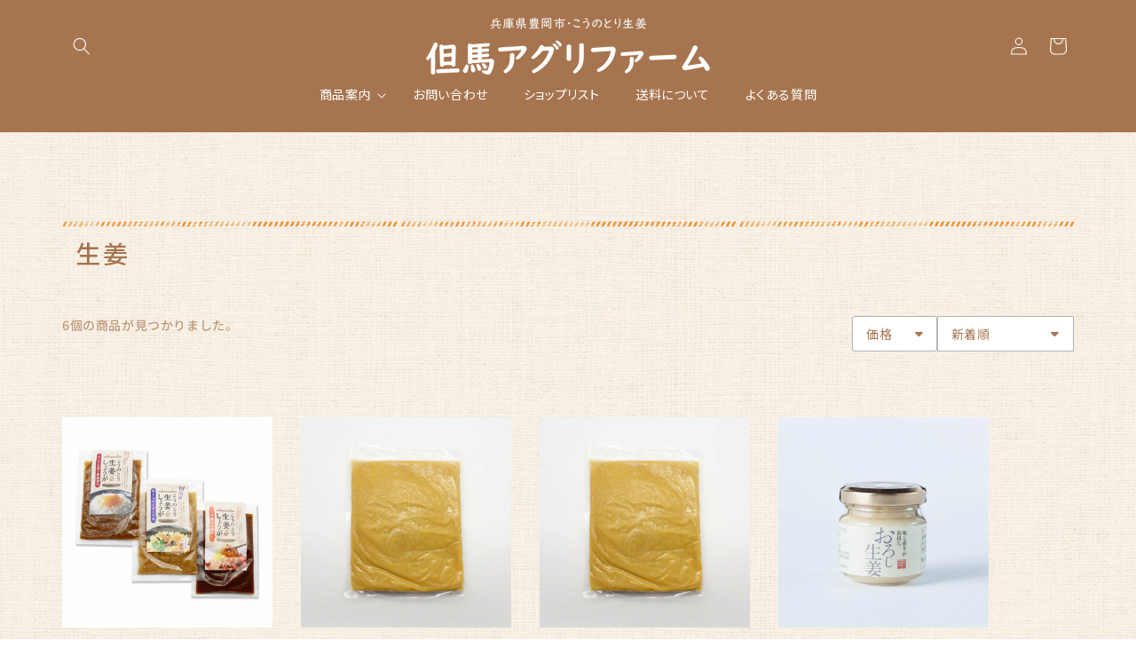

--- FILE ---
content_type: text/html; charset=utf-8
request_url: https://tajiagu.net/collections/ginger
body_size: 23353
content:
<!doctype html>
<html class="no-js" lang="ja">
  <head>
    <meta charset="utf-8">
    <meta http-equiv="X-UA-Compatible" content="IE=edge">
    <meta name="viewport" content="width=device-width,initial-scale=1">
    <meta name="theme-color" content="">
    <meta name="facebook-domain-verification" content="eoiy7b065g9s3xvxtijsf1gayvnufy" />
    <link rel="canonical" href="https://tajiagu.net/collections/ginger"><link rel="icon" type="image/png" href="//tajiagu.net/cdn/shop/files/favicon.png?crop=center&height=32&v=1711087109&width=32"><link rel="preconnect" href="https://fonts.shopifycdn.com" crossorigin><title>
      生姜
 &ndash; 但馬アグリファーム</title>

    

    

<meta property="og:site_name" content="但馬アグリファーム">
<meta property="og:url" content="https://tajiagu.net/collections/ginger">
<meta property="og:title" content="生姜">
<meta property="og:type" content="website">
<meta property="og:description" content="但馬アグリファームでは農薬や肥料などを徹底管理した畑で栽培された、身体にやさしい兵庫産生姜で生姜はちみつや生姜シロップ、妊活おすすめこうのとりキティなどを販売しています"><meta property="og:image" content="http://tajiagu.net/cdn/shop/files/ogimg.jpg?v=1710476272">
  <meta property="og:image:secure_url" content="https://tajiagu.net/cdn/shop/files/ogimg.jpg?v=1710476272">
  <meta property="og:image:width" content="1200">
  <meta property="og:image:height" content="628"><meta name="twitter:card" content="summary_large_image">
<meta name="twitter:title" content="生姜">
<meta name="twitter:description" content="但馬アグリファームでは農薬や肥料などを徹底管理した畑で栽培された、身体にやさしい兵庫産生姜で生姜はちみつや生姜シロップ、妊活おすすめこうのとりキティなどを販売しています">


    <script src="//tajiagu.net/cdn/shop/t/1/assets/constants.js?v=58251544750838685771710400786" defer="defer"></script>
    <script src="//tajiagu.net/cdn/shop/t/1/assets/pubsub.js?v=158357773527763999511710400786" defer="defer"></script>
    <script src="//tajiagu.net/cdn/shop/t/1/assets/global.js?v=37284204640041572741711961332" defer="defer"></script><script src="//tajiagu.net/cdn/shop/t/1/assets/animations.js?v=88693664871331136111710400785" defer="defer"></script><script src="//tajiagu.net/cdn/shop/t/1/assets/jquery.min.js?v=147293088974801289311711092094" defer="defer"></script>
    <script src="//tajiagu.net/cdn/shop/t/1/assets/jquery-ui.min.js?v=13758716311746817171710834309" defer="defer"></script>
    <script src="//tajiagu.net/cdn/shop/t/1/assets/splide.min.js?v=12103261331729571861710834309" defer="defer"></script>
    <script src="//tajiagu.net/cdn/shop/t/1/assets/datepicker-ja.js?v=66856407007433585071711342758" defer="defer"></script>
    <script src="//tajiagu.net/cdn/shop/t/1/assets/custom.js?v=77207556130200412141712106218" defer="defer"></script><script>window.performance && window.performance.mark && window.performance.mark('shopify.content_for_header.start');</script><meta name="google-site-verification" content="jTaVMoZXUgIAzYwr8AsuaD_tjQnz-cNSQMDZp7Z5AWU">
<meta name="facebook-domain-verification" content="zeduqnc9jr1uza69ffkjrk9f45dgz5">
<meta id="shopify-digital-wallet" name="shopify-digital-wallet" content="/86578954522/digital_wallets/dialog">
<meta name="shopify-checkout-api-token" content="efcd459a02dbdd161bb775197f134763">
<link rel="alternate" type="application/atom+xml" title="Feed" href="/collections/ginger.atom" />
<link rel="alternate" type="application/json+oembed" href="https://tajiagu.net/collections/ginger.oembed">
<script async="async" src="/checkouts/internal/preloads.js?locale=ja-JP"></script>
<link rel="preconnect" href="https://shop.app" crossorigin="anonymous">
<script async="async" src="https://shop.app/checkouts/internal/preloads.js?locale=ja-JP&shop_id=86578954522" crossorigin="anonymous"></script>
<script id="apple-pay-shop-capabilities" type="application/json">{"shopId":86578954522,"countryCode":"JP","currencyCode":"JPY","merchantCapabilities":["supports3DS"],"merchantId":"gid:\/\/shopify\/Shop\/86578954522","merchantName":"但馬アグリファーム","requiredBillingContactFields":["postalAddress","email","phone"],"requiredShippingContactFields":["postalAddress","email","phone"],"shippingType":"shipping","supportedNetworks":["visa","masterCard","amex","jcb","discover"],"total":{"type":"pending","label":"但馬アグリファーム","amount":"1.00"},"shopifyPaymentsEnabled":true,"supportsSubscriptions":true}</script>
<script id="shopify-features" type="application/json">{"accessToken":"efcd459a02dbdd161bb775197f134763","betas":["rich-media-storefront-analytics"],"domain":"tajiagu.net","predictiveSearch":false,"shopId":86578954522,"locale":"ja"}</script>
<script>var Shopify = Shopify || {};
Shopify.shop = "tajiagu.myshopify.com";
Shopify.locale = "ja";
Shopify.currency = {"active":"JPY","rate":"1.0"};
Shopify.country = "JP";
Shopify.theme = {"name":"Dawn","id":166703333658,"schema_name":"Dawn","schema_version":"13.0.1","theme_store_id":887,"role":"main"};
Shopify.theme.handle = "null";
Shopify.theme.style = {"id":null,"handle":null};
Shopify.cdnHost = "tajiagu.net/cdn";
Shopify.routes = Shopify.routes || {};
Shopify.routes.root = "/";</script>
<script type="module">!function(o){(o.Shopify=o.Shopify||{}).modules=!0}(window);</script>
<script>!function(o){function n(){var o=[];function n(){o.push(Array.prototype.slice.apply(arguments))}return n.q=o,n}var t=o.Shopify=o.Shopify||{};t.loadFeatures=n(),t.autoloadFeatures=n()}(window);</script>
<script>
  window.ShopifyPay = window.ShopifyPay || {};
  window.ShopifyPay.apiHost = "shop.app\/pay";
  window.ShopifyPay.redirectState = null;
</script>
<script id="shop-js-analytics" type="application/json">{"pageType":"collection"}</script>
<script defer="defer" async type="module" src="//tajiagu.net/cdn/shopifycloud/shop-js/modules/v2/client.init-shop-cart-sync_Cun6Ba8E.ja.esm.js"></script>
<script defer="defer" async type="module" src="//tajiagu.net/cdn/shopifycloud/shop-js/modules/v2/chunk.common_DGWubyOB.esm.js"></script>
<script type="module">
  await import("//tajiagu.net/cdn/shopifycloud/shop-js/modules/v2/client.init-shop-cart-sync_Cun6Ba8E.ja.esm.js");
await import("//tajiagu.net/cdn/shopifycloud/shop-js/modules/v2/chunk.common_DGWubyOB.esm.js");

  window.Shopify.SignInWithShop?.initShopCartSync?.({"fedCMEnabled":true,"windoidEnabled":true});

</script>
<script>
  window.Shopify = window.Shopify || {};
  if (!window.Shopify.featureAssets) window.Shopify.featureAssets = {};
  window.Shopify.featureAssets['shop-js'] = {"shop-cart-sync":["modules/v2/client.shop-cart-sync_kpadWrR6.ja.esm.js","modules/v2/chunk.common_DGWubyOB.esm.js"],"init-fed-cm":["modules/v2/client.init-fed-cm_deEwcgdG.ja.esm.js","modules/v2/chunk.common_DGWubyOB.esm.js"],"shop-button":["modules/v2/client.shop-button_Bgl7Akkx.ja.esm.js","modules/v2/chunk.common_DGWubyOB.esm.js"],"shop-cash-offers":["modules/v2/client.shop-cash-offers_CGfJizyJ.ja.esm.js","modules/v2/chunk.common_DGWubyOB.esm.js","modules/v2/chunk.modal_Ba7vk6QP.esm.js"],"init-windoid":["modules/v2/client.init-windoid_DLaIoEuB.ja.esm.js","modules/v2/chunk.common_DGWubyOB.esm.js"],"shop-toast-manager":["modules/v2/client.shop-toast-manager_BZdAlEPY.ja.esm.js","modules/v2/chunk.common_DGWubyOB.esm.js"],"init-shop-email-lookup-coordinator":["modules/v2/client.init-shop-email-lookup-coordinator_BxGPdBrh.ja.esm.js","modules/v2/chunk.common_DGWubyOB.esm.js"],"init-shop-cart-sync":["modules/v2/client.init-shop-cart-sync_Cun6Ba8E.ja.esm.js","modules/v2/chunk.common_DGWubyOB.esm.js"],"avatar":["modules/v2/client.avatar_BTnouDA3.ja.esm.js"],"pay-button":["modules/v2/client.pay-button_iRJggQYg.ja.esm.js","modules/v2/chunk.common_DGWubyOB.esm.js"],"init-customer-accounts":["modules/v2/client.init-customer-accounts_BbQrQ-BF.ja.esm.js","modules/v2/client.shop-login-button_CXxZBmJa.ja.esm.js","modules/v2/chunk.common_DGWubyOB.esm.js","modules/v2/chunk.modal_Ba7vk6QP.esm.js"],"init-shop-for-new-customer-accounts":["modules/v2/client.init-shop-for-new-customer-accounts_48e-446J.ja.esm.js","modules/v2/client.shop-login-button_CXxZBmJa.ja.esm.js","modules/v2/chunk.common_DGWubyOB.esm.js","modules/v2/chunk.modal_Ba7vk6QP.esm.js"],"shop-login-button":["modules/v2/client.shop-login-button_CXxZBmJa.ja.esm.js","modules/v2/chunk.common_DGWubyOB.esm.js","modules/v2/chunk.modal_Ba7vk6QP.esm.js"],"init-customer-accounts-sign-up":["modules/v2/client.init-customer-accounts-sign-up_Bb65hYMR.ja.esm.js","modules/v2/client.shop-login-button_CXxZBmJa.ja.esm.js","modules/v2/chunk.common_DGWubyOB.esm.js","modules/v2/chunk.modal_Ba7vk6QP.esm.js"],"shop-follow-button":["modules/v2/client.shop-follow-button_BO2OQvUT.ja.esm.js","modules/v2/chunk.common_DGWubyOB.esm.js","modules/v2/chunk.modal_Ba7vk6QP.esm.js"],"checkout-modal":["modules/v2/client.checkout-modal__QRFVvMA.ja.esm.js","modules/v2/chunk.common_DGWubyOB.esm.js","modules/v2/chunk.modal_Ba7vk6QP.esm.js"],"lead-capture":["modules/v2/client.lead-capture_Be4qr8sG.ja.esm.js","modules/v2/chunk.common_DGWubyOB.esm.js","modules/v2/chunk.modal_Ba7vk6QP.esm.js"],"shop-login":["modules/v2/client.shop-login_BCaq99Td.ja.esm.js","modules/v2/chunk.common_DGWubyOB.esm.js","modules/v2/chunk.modal_Ba7vk6QP.esm.js"],"payment-terms":["modules/v2/client.payment-terms_C-1Cu6jg.ja.esm.js","modules/v2/chunk.common_DGWubyOB.esm.js","modules/v2/chunk.modal_Ba7vk6QP.esm.js"]};
</script>
<script id="__st">var __st={"a":86578954522,"offset":32400,"reqid":"01ea8934-bb7a-4a73-8562-34784f83fe54-1768817632","pageurl":"tajiagu.net\/collections\/ginger","u":"96d9c5a18d29","p":"collection","rtyp":"collection","rid":473199214874};</script>
<script>window.ShopifyPaypalV4VisibilityTracking = true;</script>
<script id="captcha-bootstrap">!function(){'use strict';const t='contact',e='account',n='new_comment',o=[[t,t],['blogs',n],['comments',n],[t,'customer']],c=[[e,'customer_login'],[e,'guest_login'],[e,'recover_customer_password'],[e,'create_customer']],r=t=>t.map((([t,e])=>`form[action*='/${t}']:not([data-nocaptcha='true']) input[name='form_type'][value='${e}']`)).join(','),a=t=>()=>t?[...document.querySelectorAll(t)].map((t=>t.form)):[];function s(){const t=[...o],e=r(t);return a(e)}const i='password',u='form_key',d=['recaptcha-v3-token','g-recaptcha-response','h-captcha-response',i],f=()=>{try{return window.sessionStorage}catch{return}},m='__shopify_v',_=t=>t.elements[u];function p(t,e,n=!1){try{const o=window.sessionStorage,c=JSON.parse(o.getItem(e)),{data:r}=function(t){const{data:e,action:n}=t;return t[m]||n?{data:e,action:n}:{data:t,action:n}}(c);for(const[e,n]of Object.entries(r))t.elements[e]&&(t.elements[e].value=n);n&&o.removeItem(e)}catch(o){console.error('form repopulation failed',{error:o})}}const l='form_type',E='cptcha';function T(t){t.dataset[E]=!0}const w=window,h=w.document,L='Shopify',v='ce_forms',y='captcha';let A=!1;((t,e)=>{const n=(g='f06e6c50-85a8-45c8-87d0-21a2b65856fe',I='https://cdn.shopify.com/shopifycloud/storefront-forms-hcaptcha/ce_storefront_forms_captcha_hcaptcha.v1.5.2.iife.js',D={infoText:'hCaptchaによる保護',privacyText:'プライバシー',termsText:'利用規約'},(t,e,n)=>{const o=w[L][v],c=o.bindForm;if(c)return c(t,g,e,D).then(n);var r;o.q.push([[t,g,e,D],n]),r=I,A||(h.body.append(Object.assign(h.createElement('script'),{id:'captcha-provider',async:!0,src:r})),A=!0)});var g,I,D;w[L]=w[L]||{},w[L][v]=w[L][v]||{},w[L][v].q=[],w[L][y]=w[L][y]||{},w[L][y].protect=function(t,e){n(t,void 0,e),T(t)},Object.freeze(w[L][y]),function(t,e,n,w,h,L){const[v,y,A,g]=function(t,e,n){const i=e?o:[],u=t?c:[],d=[...i,...u],f=r(d),m=r(i),_=r(d.filter((([t,e])=>n.includes(e))));return[a(f),a(m),a(_),s()]}(w,h,L),I=t=>{const e=t.target;return e instanceof HTMLFormElement?e:e&&e.form},D=t=>v().includes(t);t.addEventListener('submit',(t=>{const e=I(t);if(!e)return;const n=D(e)&&!e.dataset.hcaptchaBound&&!e.dataset.recaptchaBound,o=_(e),c=g().includes(e)&&(!o||!o.value);(n||c)&&t.preventDefault(),c&&!n&&(function(t){try{if(!f())return;!function(t){const e=f();if(!e)return;const n=_(t);if(!n)return;const o=n.value;o&&e.removeItem(o)}(t);const e=Array.from(Array(32),(()=>Math.random().toString(36)[2])).join('');!function(t,e){_(t)||t.append(Object.assign(document.createElement('input'),{type:'hidden',name:u})),t.elements[u].value=e}(t,e),function(t,e){const n=f();if(!n)return;const o=[...t.querySelectorAll(`input[type='${i}']`)].map((({name:t})=>t)),c=[...d,...o],r={};for(const[a,s]of new FormData(t).entries())c.includes(a)||(r[a]=s);n.setItem(e,JSON.stringify({[m]:1,action:t.action,data:r}))}(t,e)}catch(e){console.error('failed to persist form',e)}}(e),e.submit())}));const S=(t,e)=>{t&&!t.dataset[E]&&(n(t,e.some((e=>e===t))),T(t))};for(const o of['focusin','change'])t.addEventListener(o,(t=>{const e=I(t);D(e)&&S(e,y())}));const B=e.get('form_key'),M=e.get(l),P=B&&M;t.addEventListener('DOMContentLoaded',(()=>{const t=y();if(P)for(const e of t)e.elements[l].value===M&&p(e,B);[...new Set([...A(),...v().filter((t=>'true'===t.dataset.shopifyCaptcha))])].forEach((e=>S(e,t)))}))}(h,new URLSearchParams(w.location.search),n,t,e,['guest_login'])})(!0,!0)}();</script>
<script integrity="sha256-4kQ18oKyAcykRKYeNunJcIwy7WH5gtpwJnB7kiuLZ1E=" data-source-attribution="shopify.loadfeatures" defer="defer" src="//tajiagu.net/cdn/shopifycloud/storefront/assets/storefront/load_feature-a0a9edcb.js" crossorigin="anonymous"></script>
<script crossorigin="anonymous" defer="defer" src="//tajiagu.net/cdn/shopifycloud/storefront/assets/shopify_pay/storefront-65b4c6d7.js?v=20250812"></script>
<script data-source-attribution="shopify.dynamic_checkout.dynamic.init">var Shopify=Shopify||{};Shopify.PaymentButton=Shopify.PaymentButton||{isStorefrontPortableWallets:!0,init:function(){window.Shopify.PaymentButton.init=function(){};var t=document.createElement("script");t.src="https://tajiagu.net/cdn/shopifycloud/portable-wallets/latest/portable-wallets.ja.js",t.type="module",document.head.appendChild(t)}};
</script>
<script data-source-attribution="shopify.dynamic_checkout.buyer_consent">
  function portableWalletsHideBuyerConsent(e){var t=document.getElementById("shopify-buyer-consent"),n=document.getElementById("shopify-subscription-policy-button");t&&n&&(t.classList.add("hidden"),t.setAttribute("aria-hidden","true"),n.removeEventListener("click",e))}function portableWalletsShowBuyerConsent(e){var t=document.getElementById("shopify-buyer-consent"),n=document.getElementById("shopify-subscription-policy-button");t&&n&&(t.classList.remove("hidden"),t.removeAttribute("aria-hidden"),n.addEventListener("click",e))}window.Shopify?.PaymentButton&&(window.Shopify.PaymentButton.hideBuyerConsent=portableWalletsHideBuyerConsent,window.Shopify.PaymentButton.showBuyerConsent=portableWalletsShowBuyerConsent);
</script>
<script data-source-attribution="shopify.dynamic_checkout.cart.bootstrap">document.addEventListener("DOMContentLoaded",(function(){function t(){return document.querySelector("shopify-accelerated-checkout-cart, shopify-accelerated-checkout")}if(t())Shopify.PaymentButton.init();else{new MutationObserver((function(e,n){t()&&(Shopify.PaymentButton.init(),n.disconnect())})).observe(document.body,{childList:!0,subtree:!0})}}));
</script>
<link id="shopify-accelerated-checkout-styles" rel="stylesheet" media="screen" href="https://tajiagu.net/cdn/shopifycloud/portable-wallets/latest/accelerated-checkout-backwards-compat.css" crossorigin="anonymous">
<style id="shopify-accelerated-checkout-cart">
        #shopify-buyer-consent {
  margin-top: 1em;
  display: inline-block;
  width: 100%;
}

#shopify-buyer-consent.hidden {
  display: none;
}

#shopify-subscription-policy-button {
  background: none;
  border: none;
  padding: 0;
  text-decoration: underline;
  font-size: inherit;
  cursor: pointer;
}

#shopify-subscription-policy-button::before {
  box-shadow: none;
}

      </style>
<script id="sections-script" data-sections="header" defer="defer" src="//tajiagu.net/cdn/shop/t/1/compiled_assets/scripts.js?v=3027"></script>
<script>window.performance && window.performance.mark && window.performance.mark('shopify.content_for_header.end');</script>


    <style data-shopify>
      @font-face {
  font-family: "Noto Sans Japanese";
  font-weight: 400;
  font-style: normal;
  font-display: swap;
  src: url("//tajiagu.net/cdn/fonts/noto_sans_japanese/notosansjapanese_n4.74a6927b879b930fdec4ab8bb6917103ae8bbca9.woff2") format("woff2"),
       url("//tajiagu.net/cdn/fonts/noto_sans_japanese/notosansjapanese_n4.15630f5c60bcf9ed7de2df9484ab75ddd007c8e2.woff") format("woff");
}

      
      
      
      @font-face {
  font-family: "Noto Sans Japanese";
  font-weight: 500;
  font-style: normal;
  font-display: swap;
  src: url("//tajiagu.net/cdn/fonts/noto_sans_japanese/notosansjapanese_n5.a1e978aad0e9144c0f0306d9ef6b2aa3e7a325ad.woff2") format("woff2"),
       url("//tajiagu.net/cdn/fonts/noto_sans_japanese/notosansjapanese_n5.c4a324dae2ef31aa5d8845f82138a71765d32f37.woff") format("woff");
}


      
        :root,
        .color-scheme-1 {
          --color-background: 255,255,255;
        
          --gradient-background: #ffffff;
        

        

        --color-foreground: 166,117,79;
        --color-background-contrast: 191,191,191;
        --color-shadow: 0,0,0;
        --color-button: 166,117,79;
        --color-button-text: 255,255,255;
        --color-secondary-button: 255,255,255;
        --color-secondary-button-text: 166,117,79;
        --color-link: 166,117,79;
        --color-badge-foreground: 166,117,79;
        --color-badge-background: 255,255,255;
        --color-badge-border: 166,117,79;
        --payment-terms-background-color: rgb(255 255 255);
      }
      
        
        .color-scheme-2 {
          --color-background: 255,255,255;
        
          --gradient-background: #ffffff;
        

        

        --color-foreground: 166,117,79;
        --color-background-contrast: 191,191,191;
        --color-shadow: 0,0,0;
        --color-button: 146,191,49;
        --color-button-text: 255,255,255;
        --color-secondary-button: 255,255,255;
        --color-secondary-button-text: 146,191,49;
        --color-link: 146,191,49;
        --color-badge-foreground: 166,117,79;
        --color-badge-background: 255,255,255;
        --color-badge-border: 166,117,79;
        --payment-terms-background-color: rgb(255 255 255);
      }
      
        
        .color-scheme-3 {
          --color-background: 255,255,255;
        
          --gradient-background: #ffffff;
        

        

        --color-foreground: 166,117,79;
        --color-background-contrast: 191,191,191;
        --color-shadow: 0,0,0;
        --color-button: 122,165,59;
        --color-button-text: 255,255,255;
        --color-secondary-button: 255,255,255;
        --color-secondary-button-text: 122,165,59;
        --color-link: 122,165,59;
        --color-badge-foreground: 166,117,79;
        --color-badge-background: 255,255,255;
        --color-badge-border: 166,117,79;
        --payment-terms-background-color: rgb(255 255 255);
      }
      
        
        .color-scheme-4 {
          --color-background: 122,165,59;
        
          --gradient-background: #7aa53b;
        

        

        --color-foreground: 255,255,255;
        --color-background-contrast: 53,71,25;
        --color-shadow: 0,0,0;
        --color-button: 255,255,255;
        --color-button-text: 166,117,79;
        --color-secondary-button: 122,165,59;
        --color-secondary-button-text: 255,255,255;
        --color-link: 255,255,255;
        --color-badge-foreground: 255,255,255;
        --color-badge-background: 122,165,59;
        --color-badge-border: 255,255,255;
        --payment-terms-background-color: rgb(122 165 59);
      }
      
        
        .color-scheme-5 {
          --color-background: 166,117,79;
        
          --gradient-background: #a6754f;
        

        

        --color-foreground: 255,255,255;
        --color-background-contrast: 80,56,38;
        --color-shadow: 0,0,0;
        --color-button: 146,191,49;
        --color-button-text: 255,255,255;
        --color-secondary-button: 166,117,79;
        --color-secondary-button-text: 255,255,255;
        --color-link: 255,255,255;
        --color-badge-foreground: 255,255,255;
        --color-badge-background: 166,117,79;
        --color-badge-border: 255,255,255;
        --payment-terms-background-color: rgb(166 117 79);
      }
      

      body, .color-scheme-1, .color-scheme-2, .color-scheme-3, .color-scheme-4, .color-scheme-5 {
        color: rgba(var(--color-foreground), 1);
        background-color: rgb(var(--color-background));
      }

      :root {
        --font-body-family: "Noto Sans Japanese", sans-serif;
        --font-body-style: normal;
        --font-body-weight: 400;
        --font-body-weight-bold: 700;

        --font-heading-family: "Noto Sans Japanese", sans-serif;
        --font-heading-style: normal;
        --font-heading-weight: 500;

        --font-body-scale: 1.0;
        --font-heading-scale: 1.0;

        --media-padding: px;
        --media-border-opacity: 0.05;
        --media-border-width: 1px;
        --media-radius: 0px;
        --media-shadow-opacity: 0.0;
        --media-shadow-horizontal-offset: 0px;
        --media-shadow-vertical-offset: 4px;
        --media-shadow-blur-radius: 5px;
        --media-shadow-visible: 0;

        --page-width: 118rem;
        --page-width-margin: 0rem;

        --product-card-image-padding: 0.0rem;
        --product-card-corner-radius: 0.0rem;
        --product-card-text-alignment: left;
        --product-card-border-width: 0.0rem;
        --product-card-border-opacity: 0.0;
        --product-card-shadow-opacity: 0.0;
        --product-card-shadow-visible: 0;
        --product-card-shadow-horizontal-offset: 3.0rem;
        --product-card-shadow-vertical-offset: 3.0rem;
        --product-card-shadow-blur-radius: 0.0rem;

        --collection-card-image-padding: 0.0rem;
        --collection-card-corner-radius: 0.0rem;
        --collection-card-text-alignment: left;
        --collection-card-border-width: 0.0rem;
        --collection-card-border-opacity: 0.0;
        --collection-card-shadow-opacity: 0.0;
        --collection-card-shadow-visible: 0;
        --collection-card-shadow-horizontal-offset: 3.0rem;
        --collection-card-shadow-vertical-offset: 3.0rem;
        --collection-card-shadow-blur-radius: 0.0rem;

        --blog-card-image-padding: 0.0rem;
        --blog-card-corner-radius: 0.0rem;
        --blog-card-text-alignment: left;
        --blog-card-border-width: 0.0rem;
        --blog-card-border-opacity: 0.0;
        --blog-card-shadow-opacity: 0.0;
        --blog-card-shadow-visible: 0;
        --blog-card-shadow-horizontal-offset: 0.0rem;
        --blog-card-shadow-vertical-offset: 0.0rem;
        --blog-card-shadow-blur-radius: 0.0rem;

        --badge-corner-radius: 4.0rem;

        --popup-border-width: 1px;
        --popup-border-opacity: 0.1;
        --popup-corner-radius: 0px;
        --popup-shadow-opacity: 0.0;
        --popup-shadow-horizontal-offset: 0px;
        --popup-shadow-vertical-offset: 0px;
        --popup-shadow-blur-radius: 0px;

        --drawer-border-width: 1px;
        --drawer-border-opacity: 0.1;
        --drawer-shadow-opacity: 0.0;
        --drawer-shadow-horizontal-offset: 0px;
        --drawer-shadow-vertical-offset: 4px;
        --drawer-shadow-blur-radius: 5px;

        --spacing-sections-desktop: 20px;
        --spacing-sections-mobile: 20px;

        --grid-desktop-vertical-spacing: 32px;
        --grid-desktop-horizontal-spacing: 32px;
        --grid-mobile-vertical-spacing: 16px;
        --grid-mobile-horizontal-spacing: 16px;

        --text-boxes-border-opacity: 0.0;
        --text-boxes-border-width: 0px;
        --text-boxes-radius: 0px;
        --text-boxes-shadow-opacity: 0.0;
        --text-boxes-shadow-visible: 0;
        --text-boxes-shadow-horizontal-offset: 30px;
        --text-boxes-shadow-vertical-offset: 30px;
        --text-boxes-shadow-blur-radius: 0px;

        --buttons-radius: 6px;
        --buttons-radius-outset: 8px;
        --buttons-border-width: 2px;
        --buttons-border-opacity: 1.0;
        --buttons-shadow-opacity: 0.0;
        --buttons-shadow-visible: 0;
        --buttons-shadow-horizontal-offset: 0px;
        --buttons-shadow-vertical-offset: 4px;
        --buttons-shadow-blur-radius: 5px;
        --buttons-border-offset: 0.3px;

        --inputs-radius: 0px;
        --inputs-border-width: 1px;
        --inputs-border-opacity: 0.3;
        --inputs-shadow-opacity: 0.0;
        --inputs-shadow-horizontal-offset: 0px;
        --inputs-margin-offset: 0px;
        --inputs-shadow-vertical-offset: 0px;
        --inputs-shadow-blur-radius: 0px;
        --inputs-radius-outset: 0px;

        --variant-pills-radius: 40px;
        --variant-pills-border-width: 1px;
        --variant-pills-border-opacity: 0.3;
        --variant-pills-shadow-opacity: 0.0;
        --variant-pills-shadow-horizontal-offset: 0px;
        --variant-pills-shadow-vertical-offset: 0px;
        --variant-pills-shadow-blur-radius: 0px;
      }

      *,
      *::before,
      *::after {
        box-sizing: inherit;
      }

      html {
        box-sizing: border-box;
        font-size: calc(var(--font-body-scale) * 62.5%);
        height: 100%;
      }

      body {
        display: grid;
        grid-template-rows: auto auto 1fr auto;
        grid-template-columns: 100%;
        min-height: 100%;
        margin: 0;
        font-size: 1.5rem;
        letter-spacing: 0.06rem;
        line-height: calc(1 + 0.8 / var(--font-body-scale));
        font-family: var(--font-body-family);
        font-style: var(--font-body-style);
        font-weight: var(--font-body-weight);
      }
      body,
      #MainContent .color-scheme-1,
      #MainContent .color-scheme-2,
      #MainContent .color-scheme-3,
      #MainContent .color-scheme-4,
      #MainContent .color-scheme-5 {
        background-color: transparent;
      }
      @media screen and (min-width: 768px) {
        body {
          font-size: 1.4rem;
        }
      }
    </style>

    <link rel="preconnect" href="https://fonts.googleapis.com">
    <link rel="preconnect" href="https://fonts.gstatic.com" crossorigin>
    <link href="https://fonts.googleapis.com/css2?family=Noto+Sans+JP:wght@300;400;500&display=swap" rel="stylesheet">

    <link href="//tajiagu.net/cdn/shop/t/1/assets/fontawesome.min.css?v=41602384296594714051710834309" rel="stylesheet" type="text/css" media="all" />
    <link href="//tajiagu.net/cdn/shop/t/1/assets/jquery-ui.css?v=41270056043764773811710834312" rel="stylesheet" type="text/css" media="all" />
    <link href="//tajiagu.net/cdn/shop/t/1/assets/splide.min.css?v=44329677166622589231710835339" rel="stylesheet" type="text/css" media="all" />

    <link href="//tajiagu.net/cdn/shop/t/1/assets/base.css?v=52889882987039780161711092677" rel="stylesheet" type="text/css" media="all" />

    <link href="//tajiagu.net/cdn/shop/t/1/assets/custom.css?v=202507&amp;v=138947142021596586211752114656" rel="stylesheet" type="text/css" media="all" />

<link
        rel="stylesheet"
        href="//tajiagu.net/cdn/shop/t/1/assets/component-predictive-search.css?v=95046087680380157521711083657"
        media="print"
        onload="this.media='all'"
      ><script>
      document.documentElement.className = document.documentElement.className.replace('no-js', 'js');
      if (Shopify.designMode) {
        document.documentElement.classList.add('shopify-design-mode');
      }
    </script>
  <link href="https://monorail-edge.shopifysvc.com" rel="dns-prefetch">
<script>(function(){if ("sendBeacon" in navigator && "performance" in window) {try {var session_token_from_headers = performance.getEntriesByType('navigation')[0].serverTiming.find(x => x.name == '_s').description;} catch {var session_token_from_headers = undefined;}var session_cookie_matches = document.cookie.match(/_shopify_s=([^;]*)/);var session_token_from_cookie = session_cookie_matches && session_cookie_matches.length === 2 ? session_cookie_matches[1] : "";var session_token = session_token_from_headers || session_token_from_cookie || "";function handle_abandonment_event(e) {var entries = performance.getEntries().filter(function(entry) {return /monorail-edge.shopifysvc.com/.test(entry.name);});if (!window.abandonment_tracked && entries.length === 0) {window.abandonment_tracked = true;var currentMs = Date.now();var navigation_start = performance.timing.navigationStart;var payload = {shop_id: 86578954522,url: window.location.href,navigation_start,duration: currentMs - navigation_start,session_token,page_type: "collection"};window.navigator.sendBeacon("https://monorail-edge.shopifysvc.com/v1/produce", JSON.stringify({schema_id: "online_store_buyer_site_abandonment/1.1",payload: payload,metadata: {event_created_at_ms: currentMs,event_sent_at_ms: currentMs}}));}}window.addEventListener('pagehide', handle_abandonment_event);}}());</script>
<script id="web-pixels-manager-setup">(function e(e,d,r,n,o){if(void 0===o&&(o={}),!Boolean(null===(a=null===(i=window.Shopify)||void 0===i?void 0:i.analytics)||void 0===a?void 0:a.replayQueue)){var i,a;window.Shopify=window.Shopify||{};var t=window.Shopify;t.analytics=t.analytics||{};var s=t.analytics;s.replayQueue=[],s.publish=function(e,d,r){return s.replayQueue.push([e,d,r]),!0};try{self.performance.mark("wpm:start")}catch(e){}var l=function(){var e={modern:/Edge?\/(1{2}[4-9]|1[2-9]\d|[2-9]\d{2}|\d{4,})\.\d+(\.\d+|)|Firefox\/(1{2}[4-9]|1[2-9]\d|[2-9]\d{2}|\d{4,})\.\d+(\.\d+|)|Chrom(ium|e)\/(9{2}|\d{3,})\.\d+(\.\d+|)|(Maci|X1{2}).+ Version\/(15\.\d+|(1[6-9]|[2-9]\d|\d{3,})\.\d+)([,.]\d+|)( \(\w+\)|)( Mobile\/\w+|) Safari\/|Chrome.+OPR\/(9{2}|\d{3,})\.\d+\.\d+|(CPU[ +]OS|iPhone[ +]OS|CPU[ +]iPhone|CPU IPhone OS|CPU iPad OS)[ +]+(15[._]\d+|(1[6-9]|[2-9]\d|\d{3,})[._]\d+)([._]\d+|)|Android:?[ /-](13[3-9]|1[4-9]\d|[2-9]\d{2}|\d{4,})(\.\d+|)(\.\d+|)|Android.+Firefox\/(13[5-9]|1[4-9]\d|[2-9]\d{2}|\d{4,})\.\d+(\.\d+|)|Android.+Chrom(ium|e)\/(13[3-9]|1[4-9]\d|[2-9]\d{2}|\d{4,})\.\d+(\.\d+|)|SamsungBrowser\/([2-9]\d|\d{3,})\.\d+/,legacy:/Edge?\/(1[6-9]|[2-9]\d|\d{3,})\.\d+(\.\d+|)|Firefox\/(5[4-9]|[6-9]\d|\d{3,})\.\d+(\.\d+|)|Chrom(ium|e)\/(5[1-9]|[6-9]\d|\d{3,})\.\d+(\.\d+|)([\d.]+$|.*Safari\/(?![\d.]+ Edge\/[\d.]+$))|(Maci|X1{2}).+ Version\/(10\.\d+|(1[1-9]|[2-9]\d|\d{3,})\.\d+)([,.]\d+|)( \(\w+\)|)( Mobile\/\w+|) Safari\/|Chrome.+OPR\/(3[89]|[4-9]\d|\d{3,})\.\d+\.\d+|(CPU[ +]OS|iPhone[ +]OS|CPU[ +]iPhone|CPU IPhone OS|CPU iPad OS)[ +]+(10[._]\d+|(1[1-9]|[2-9]\d|\d{3,})[._]\d+)([._]\d+|)|Android:?[ /-](13[3-9]|1[4-9]\d|[2-9]\d{2}|\d{4,})(\.\d+|)(\.\d+|)|Mobile Safari.+OPR\/([89]\d|\d{3,})\.\d+\.\d+|Android.+Firefox\/(13[5-9]|1[4-9]\d|[2-9]\d{2}|\d{4,})\.\d+(\.\d+|)|Android.+Chrom(ium|e)\/(13[3-9]|1[4-9]\d|[2-9]\d{2}|\d{4,})\.\d+(\.\d+|)|Android.+(UC? ?Browser|UCWEB|U3)[ /]?(15\.([5-9]|\d{2,})|(1[6-9]|[2-9]\d|\d{3,})\.\d+)\.\d+|SamsungBrowser\/(5\.\d+|([6-9]|\d{2,})\.\d+)|Android.+MQ{2}Browser\/(14(\.(9|\d{2,})|)|(1[5-9]|[2-9]\d|\d{3,})(\.\d+|))(\.\d+|)|K[Aa][Ii]OS\/(3\.\d+|([4-9]|\d{2,})\.\d+)(\.\d+|)/},d=e.modern,r=e.legacy,n=navigator.userAgent;return n.match(d)?"modern":n.match(r)?"legacy":"unknown"}(),u="modern"===l?"modern":"legacy",c=(null!=n?n:{modern:"",legacy:""})[u],f=function(e){return[e.baseUrl,"/wpm","/b",e.hashVersion,"modern"===e.buildTarget?"m":"l",".js"].join("")}({baseUrl:d,hashVersion:r,buildTarget:u}),m=function(e){var d=e.version,r=e.bundleTarget,n=e.surface,o=e.pageUrl,i=e.monorailEndpoint;return{emit:function(e){var a=e.status,t=e.errorMsg,s=(new Date).getTime(),l=JSON.stringify({metadata:{event_sent_at_ms:s},events:[{schema_id:"web_pixels_manager_load/3.1",payload:{version:d,bundle_target:r,page_url:o,status:a,surface:n,error_msg:t},metadata:{event_created_at_ms:s}}]});if(!i)return console&&console.warn&&console.warn("[Web Pixels Manager] No Monorail endpoint provided, skipping logging."),!1;try{return self.navigator.sendBeacon.bind(self.navigator)(i,l)}catch(e){}var u=new XMLHttpRequest;try{return u.open("POST",i,!0),u.setRequestHeader("Content-Type","text/plain"),u.send(l),!0}catch(e){return console&&console.warn&&console.warn("[Web Pixels Manager] Got an unhandled error while logging to Monorail."),!1}}}}({version:r,bundleTarget:l,surface:e.surface,pageUrl:self.location.href,monorailEndpoint:e.monorailEndpoint});try{o.browserTarget=l,function(e){var d=e.src,r=e.async,n=void 0===r||r,o=e.onload,i=e.onerror,a=e.sri,t=e.scriptDataAttributes,s=void 0===t?{}:t,l=document.createElement("script"),u=document.querySelector("head"),c=document.querySelector("body");if(l.async=n,l.src=d,a&&(l.integrity=a,l.crossOrigin="anonymous"),s)for(var f in s)if(Object.prototype.hasOwnProperty.call(s,f))try{l.dataset[f]=s[f]}catch(e){}if(o&&l.addEventListener("load",o),i&&l.addEventListener("error",i),u)u.appendChild(l);else{if(!c)throw new Error("Did not find a head or body element to append the script");c.appendChild(l)}}({src:f,async:!0,onload:function(){if(!function(){var e,d;return Boolean(null===(d=null===(e=window.Shopify)||void 0===e?void 0:e.analytics)||void 0===d?void 0:d.initialized)}()){var d=window.webPixelsManager.init(e)||void 0;if(d){var r=window.Shopify.analytics;r.replayQueue.forEach((function(e){var r=e[0],n=e[1],o=e[2];d.publishCustomEvent(r,n,o)})),r.replayQueue=[],r.publish=d.publishCustomEvent,r.visitor=d.visitor,r.initialized=!0}}},onerror:function(){return m.emit({status:"failed",errorMsg:"".concat(f," has failed to load")})},sri:function(e){var d=/^sha384-[A-Za-z0-9+/=]+$/;return"string"==typeof e&&d.test(e)}(c)?c:"",scriptDataAttributes:o}),m.emit({status:"loading"})}catch(e){m.emit({status:"failed",errorMsg:(null==e?void 0:e.message)||"Unknown error"})}}})({shopId: 86578954522,storefrontBaseUrl: "https://tajiagu.net",extensionsBaseUrl: "https://extensions.shopifycdn.com/cdn/shopifycloud/web-pixels-manager",monorailEndpoint: "https://monorail-edge.shopifysvc.com/unstable/produce_batch",surface: "storefront-renderer",enabledBetaFlags: ["2dca8a86"],webPixelsConfigList: [{"id":"863633690","configuration":"{\"config\":\"{\\\"pixel_id\\\":\\\"G-4MYYGEHZ05\\\",\\\"target_country\\\":\\\"JP\\\",\\\"gtag_events\\\":[{\\\"type\\\":\\\"begin_checkout\\\",\\\"action_label\\\":\\\"G-4MYYGEHZ05\\\"},{\\\"type\\\":\\\"search\\\",\\\"action_label\\\":\\\"G-4MYYGEHZ05\\\"},{\\\"type\\\":\\\"view_item\\\",\\\"action_label\\\":[\\\"G-4MYYGEHZ05\\\",\\\"MC-FTJ79X65ZP\\\"]},{\\\"type\\\":\\\"purchase\\\",\\\"action_label\\\":[\\\"G-4MYYGEHZ05\\\",\\\"MC-FTJ79X65ZP\\\"]},{\\\"type\\\":\\\"page_view\\\",\\\"action_label\\\":[\\\"G-4MYYGEHZ05\\\",\\\"MC-FTJ79X65ZP\\\"]},{\\\"type\\\":\\\"add_payment_info\\\",\\\"action_label\\\":\\\"G-4MYYGEHZ05\\\"},{\\\"type\\\":\\\"add_to_cart\\\",\\\"action_label\\\":\\\"G-4MYYGEHZ05\\\"}],\\\"enable_monitoring_mode\\\":false}\"}","eventPayloadVersion":"v1","runtimeContext":"OPEN","scriptVersion":"b2a88bafab3e21179ed38636efcd8a93","type":"APP","apiClientId":1780363,"privacyPurposes":[],"dataSharingAdjustments":{"protectedCustomerApprovalScopes":["read_customer_address","read_customer_email","read_customer_name","read_customer_personal_data","read_customer_phone"]}},{"id":"326959386","configuration":"{\"pixel_id\":\"1664374560994404\",\"pixel_type\":\"facebook_pixel\",\"metaapp_system_user_token\":\"-\"}","eventPayloadVersion":"v1","runtimeContext":"OPEN","scriptVersion":"ca16bc87fe92b6042fbaa3acc2fbdaa6","type":"APP","apiClientId":2329312,"privacyPurposes":["ANALYTICS","MARKETING","SALE_OF_DATA"],"dataSharingAdjustments":{"protectedCustomerApprovalScopes":["read_customer_address","read_customer_email","read_customer_name","read_customer_personal_data","read_customer_phone"]}},{"id":"shopify-app-pixel","configuration":"{}","eventPayloadVersion":"v1","runtimeContext":"STRICT","scriptVersion":"0450","apiClientId":"shopify-pixel","type":"APP","privacyPurposes":["ANALYTICS","MARKETING"]},{"id":"shopify-custom-pixel","eventPayloadVersion":"v1","runtimeContext":"LAX","scriptVersion":"0450","apiClientId":"shopify-pixel","type":"CUSTOM","privacyPurposes":["ANALYTICS","MARKETING"]}],isMerchantRequest: false,initData: {"shop":{"name":"但馬アグリファーム","paymentSettings":{"currencyCode":"JPY"},"myshopifyDomain":"tajiagu.myshopify.com","countryCode":"JP","storefrontUrl":"https:\/\/tajiagu.net"},"customer":null,"cart":null,"checkout":null,"productVariants":[],"purchasingCompany":null},},"https://tajiagu.net/cdn","fcfee988w5aeb613cpc8e4bc33m6693e112",{"modern":"","legacy":""},{"shopId":"86578954522","storefrontBaseUrl":"https:\/\/tajiagu.net","extensionBaseUrl":"https:\/\/extensions.shopifycdn.com\/cdn\/shopifycloud\/web-pixels-manager","surface":"storefront-renderer","enabledBetaFlags":"[\"2dca8a86\"]","isMerchantRequest":"false","hashVersion":"fcfee988w5aeb613cpc8e4bc33m6693e112","publish":"custom","events":"[[\"page_viewed\",{}],[\"collection_viewed\",{\"collection\":{\"id\":\"473199214874\",\"title\":\"生姜\",\"productVariants\":[{\"price\":{\"amount\":713.0,\"currencyCode\":\"JPY\"},\"product\":{\"title\":\"ご飯に合う!こうのとり生姜でしょうがシリーズ\",\"vendor\":\"但馬アグリファーム\",\"id\":\"9029265850650\",\"untranslatedTitle\":\"ご飯に合う!こうのとり生姜でしょうがシリーズ\",\"url\":\"\/products\/65\",\"type\":\"生姜\"},\"id\":\"48098175877402\",\"image\":{\"src\":\"\/\/tajiagu.net\/cdn\/shop\/products\/01221915_5e2820adeb06b.png?v=1710491983\"},\"sku\":\"T-012\",\"title\":\"生姜焼きの旨ダレ\",\"untranslatedTitle\":\"生姜焼きの旨ダレ\"},{\"price\":{\"amount\":10800.0,\"currencyCode\":\"JPY\"},\"product\":{\"title\":\"冷凍おろし生姜1kg×3袋【送料無料】\",\"vendor\":\"但馬アグリファーム\",\"id\":\"9029264671002\",\"untranslatedTitle\":\"冷凍おろし生姜1kg×3袋【送料無料】\",\"url\":\"\/products\/49\",\"type\":\"生姜\"},\"id\":\"48063694045466\",\"image\":{\"src\":\"\/\/tajiagu.net\/cdn\/shop\/products\/06061823_5cf8dba9a03e5_a6fc4718-e23a-4210-a8bf-b22aa279d44c.png?v=1710491900\"},\"sku\":\"T-054\",\"title\":\"Default Title\",\"untranslatedTitle\":\"Default Title\"},{\"price\":{\"amount\":3600.0,\"currencyCode\":\"JPY\"},\"product\":{\"title\":\"冷凍おろし生姜1kg\",\"vendor\":\"但馬アグリファーム\",\"id\":\"9029264572698\",\"untranslatedTitle\":\"冷凍おろし生姜1kg\",\"url\":\"\/products\/48\",\"type\":\"生姜\"},\"id\":\"48063693947162\",\"image\":{\"src\":\"\/\/tajiagu.net\/cdn\/shop\/products\/06061823_5cf8dba9a03e5.png?v=1710491896\"},\"sku\":\"T-053\",\"title\":\"Default Title\",\"untranslatedTitle\":\"Default Title\"},{\"price\":{\"amount\":4800.0,\"currencyCode\":\"JPY\"},\"product\":{\"title\":\"おろし生姜8個入【送料無料】\",\"vendor\":\"但馬アグリファーム\",\"id\":\"9029264441626\",\"untranslatedTitle\":\"おろし生姜8個入【送料無料】\",\"url\":\"\/products\/47\",\"type\":\"生姜\"},\"id\":\"48063693816090\",\"image\":{\"src\":\"\/\/tajiagu.net\/cdn\/shop\/products\/06061221_5cf8869ef140f_e89accd7-faab-4c92-9863-7cf9f3153147.jpg?v=1710491892\"},\"sku\":\"T-052\",\"title\":\"Default Title\",\"untranslatedTitle\":\"Default Title\"},{\"price\":{\"amount\":702.0,\"currencyCode\":\"JPY\"},\"product\":{\"title\":\"蒸ししょうがの粉\",\"vendor\":\"但馬アグリファーム\",\"id\":\"9029264343322\",\"untranslatedTitle\":\"蒸ししょうがの粉\",\"url\":\"\/products\/46\",\"type\":\"生姜\"},\"id\":\"48063693717786\",\"image\":{\"src\":\"\/\/tajiagu.net\/cdn\/shop\/files\/shouganokona.jpg?v=1730273861\"},\"sku\":\"T-051\",\"title\":\"Default Title\",\"untranslatedTitle\":\"Default Title\"},{\"price\":{\"amount\":594.0,\"currencyCode\":\"JPY\"},\"product\":{\"title\":\"おろし生姜\",\"vendor\":\"但馬アグリファーム\",\"id\":\"9029264245018\",\"untranslatedTitle\":\"おろし生姜\",\"url\":\"\/products\/45\",\"type\":\"生姜\"},\"id\":\"48063693553946\",\"image\":{\"src\":\"\/\/tajiagu.net\/cdn\/shop\/products\/06061221_5cf8869ef140f.jpg?v=1710491881\"},\"sku\":\"T-050\",\"title\":\"Default Title\",\"untranslatedTitle\":\"Default Title\"}]}}]]"});</script><script>
  window.ShopifyAnalytics = window.ShopifyAnalytics || {};
  window.ShopifyAnalytics.meta = window.ShopifyAnalytics.meta || {};
  window.ShopifyAnalytics.meta.currency = 'JPY';
  var meta = {"products":[{"id":9029265850650,"gid":"gid:\/\/shopify\/Product\/9029265850650","vendor":"但馬アグリファーム","type":"生姜","handle":"65","variants":[{"id":48098175877402,"price":71300,"name":"ご飯に合う!こうのとり生姜でしょうがシリーズ - 生姜焼きの旨ダレ","public_title":"生姜焼きの旨ダレ","sku":"T-012"},{"id":48098175910170,"price":71300,"name":"ご飯に合う!こうのとり生姜でしょうがシリーズ - 炊き込みご飯の素","public_title":"炊き込みご飯の素","sku":"T-012"},{"id":48098175942938,"price":71300,"name":"ご飯に合う!こうのとり生姜でしょうがシリーズ - きざみ生姜の醤油漬け","public_title":"きざみ生姜の醤油漬け","sku":"T-012"}],"remote":false},{"id":9029264671002,"gid":"gid:\/\/shopify\/Product\/9029264671002","vendor":"但馬アグリファーム","type":"生姜","handle":"49","variants":[{"id":48063694045466,"price":1080000,"name":"冷凍おろし生姜1kg×3袋【送料無料】","public_title":null,"sku":"T-054"}],"remote":false},{"id":9029264572698,"gid":"gid:\/\/shopify\/Product\/9029264572698","vendor":"但馬アグリファーム","type":"生姜","handle":"48","variants":[{"id":48063693947162,"price":360000,"name":"冷凍おろし生姜1kg","public_title":null,"sku":"T-053"}],"remote":false},{"id":9029264441626,"gid":"gid:\/\/shopify\/Product\/9029264441626","vendor":"但馬アグリファーム","type":"生姜","handle":"47","variants":[{"id":48063693816090,"price":480000,"name":"おろし生姜8個入【送料無料】","public_title":null,"sku":"T-052"}],"remote":false},{"id":9029264343322,"gid":"gid:\/\/shopify\/Product\/9029264343322","vendor":"但馬アグリファーム","type":"生姜","handle":"46","variants":[{"id":48063693717786,"price":70200,"name":"蒸ししょうがの粉","public_title":null,"sku":"T-051"}],"remote":false},{"id":9029264245018,"gid":"gid:\/\/shopify\/Product\/9029264245018","vendor":"但馬アグリファーム","type":"生姜","handle":"45","variants":[{"id":48063693553946,"price":59400,"name":"おろし生姜","public_title":null,"sku":"T-050"}],"remote":false}],"page":{"pageType":"collection","resourceType":"collection","resourceId":473199214874,"requestId":"01ea8934-bb7a-4a73-8562-34784f83fe54-1768817632"}};
  for (var attr in meta) {
    window.ShopifyAnalytics.meta[attr] = meta[attr];
  }
</script>
<script class="analytics">
  (function () {
    var customDocumentWrite = function(content) {
      var jquery = null;

      if (window.jQuery) {
        jquery = window.jQuery;
      } else if (window.Checkout && window.Checkout.$) {
        jquery = window.Checkout.$;
      }

      if (jquery) {
        jquery('body').append(content);
      }
    };

    var hasLoggedConversion = function(token) {
      if (token) {
        return document.cookie.indexOf('loggedConversion=' + token) !== -1;
      }
      return false;
    }

    var setCookieIfConversion = function(token) {
      if (token) {
        var twoMonthsFromNow = new Date(Date.now());
        twoMonthsFromNow.setMonth(twoMonthsFromNow.getMonth() + 2);

        document.cookie = 'loggedConversion=' + token + '; expires=' + twoMonthsFromNow;
      }
    }

    var trekkie = window.ShopifyAnalytics.lib = window.trekkie = window.trekkie || [];
    if (trekkie.integrations) {
      return;
    }
    trekkie.methods = [
      'identify',
      'page',
      'ready',
      'track',
      'trackForm',
      'trackLink'
    ];
    trekkie.factory = function(method) {
      return function() {
        var args = Array.prototype.slice.call(arguments);
        args.unshift(method);
        trekkie.push(args);
        return trekkie;
      };
    };
    for (var i = 0; i < trekkie.methods.length; i++) {
      var key = trekkie.methods[i];
      trekkie[key] = trekkie.factory(key);
    }
    trekkie.load = function(config) {
      trekkie.config = config || {};
      trekkie.config.initialDocumentCookie = document.cookie;
      var first = document.getElementsByTagName('script')[0];
      var script = document.createElement('script');
      script.type = 'text/javascript';
      script.onerror = function(e) {
        var scriptFallback = document.createElement('script');
        scriptFallback.type = 'text/javascript';
        scriptFallback.onerror = function(error) {
                var Monorail = {
      produce: function produce(monorailDomain, schemaId, payload) {
        var currentMs = new Date().getTime();
        var event = {
          schema_id: schemaId,
          payload: payload,
          metadata: {
            event_created_at_ms: currentMs,
            event_sent_at_ms: currentMs
          }
        };
        return Monorail.sendRequest("https://" + monorailDomain + "/v1/produce", JSON.stringify(event));
      },
      sendRequest: function sendRequest(endpointUrl, payload) {
        // Try the sendBeacon API
        if (window && window.navigator && typeof window.navigator.sendBeacon === 'function' && typeof window.Blob === 'function' && !Monorail.isIos12()) {
          var blobData = new window.Blob([payload], {
            type: 'text/plain'
          });

          if (window.navigator.sendBeacon(endpointUrl, blobData)) {
            return true;
          } // sendBeacon was not successful

        } // XHR beacon

        var xhr = new XMLHttpRequest();

        try {
          xhr.open('POST', endpointUrl);
          xhr.setRequestHeader('Content-Type', 'text/plain');
          xhr.send(payload);
        } catch (e) {
          console.log(e);
        }

        return false;
      },
      isIos12: function isIos12() {
        return window.navigator.userAgent.lastIndexOf('iPhone; CPU iPhone OS 12_') !== -1 || window.navigator.userAgent.lastIndexOf('iPad; CPU OS 12_') !== -1;
      }
    };
    Monorail.produce('monorail-edge.shopifysvc.com',
      'trekkie_storefront_load_errors/1.1',
      {shop_id: 86578954522,
      theme_id: 166703333658,
      app_name: "storefront",
      context_url: window.location.href,
      source_url: "//tajiagu.net/cdn/s/trekkie.storefront.cd680fe47e6c39ca5d5df5f0a32d569bc48c0f27.min.js"});

        };
        scriptFallback.async = true;
        scriptFallback.src = '//tajiagu.net/cdn/s/trekkie.storefront.cd680fe47e6c39ca5d5df5f0a32d569bc48c0f27.min.js';
        first.parentNode.insertBefore(scriptFallback, first);
      };
      script.async = true;
      script.src = '//tajiagu.net/cdn/s/trekkie.storefront.cd680fe47e6c39ca5d5df5f0a32d569bc48c0f27.min.js';
      first.parentNode.insertBefore(script, first);
    };
    trekkie.load(
      {"Trekkie":{"appName":"storefront","development":false,"defaultAttributes":{"shopId":86578954522,"isMerchantRequest":null,"themeId":166703333658,"themeCityHash":"7922862720108388718","contentLanguage":"ja","currency":"JPY","eventMetadataId":"510e617c-d5c4-4122-aff5-9d19106cdb11"},"isServerSideCookieWritingEnabled":true,"monorailRegion":"shop_domain","enabledBetaFlags":["65f19447"]},"Session Attribution":{},"S2S":{"facebookCapiEnabled":true,"source":"trekkie-storefront-renderer","apiClientId":580111}}
    );

    var loaded = false;
    trekkie.ready(function() {
      if (loaded) return;
      loaded = true;

      window.ShopifyAnalytics.lib = window.trekkie;

      var originalDocumentWrite = document.write;
      document.write = customDocumentWrite;
      try { window.ShopifyAnalytics.merchantGoogleAnalytics.call(this); } catch(error) {};
      document.write = originalDocumentWrite;

      window.ShopifyAnalytics.lib.page(null,{"pageType":"collection","resourceType":"collection","resourceId":473199214874,"requestId":"01ea8934-bb7a-4a73-8562-34784f83fe54-1768817632","shopifyEmitted":true});

      var match = window.location.pathname.match(/checkouts\/(.+)\/(thank_you|post_purchase)/)
      var token = match? match[1]: undefined;
      if (!hasLoggedConversion(token)) {
        setCookieIfConversion(token);
        window.ShopifyAnalytics.lib.track("Viewed Product Category",{"currency":"JPY","category":"Collection: ginger","collectionName":"ginger","collectionId":473199214874,"nonInteraction":true},undefined,undefined,{"shopifyEmitted":true});
      }
    });


        var eventsListenerScript = document.createElement('script');
        eventsListenerScript.async = true;
        eventsListenerScript.src = "//tajiagu.net/cdn/shopifycloud/storefront/assets/shop_events_listener-3da45d37.js";
        document.getElementsByTagName('head')[0].appendChild(eventsListenerScript);

})();</script>
<script
  defer
  src="https://tajiagu.net/cdn/shopifycloud/perf-kit/shopify-perf-kit-3.0.4.min.js"
  data-application="storefront-renderer"
  data-shop-id="86578954522"
  data-render-region="gcp-us-central1"
  data-page-type="collection"
  data-theme-instance-id="166703333658"
  data-theme-name="Dawn"
  data-theme-version="13.0.1"
  data-monorail-region="shop_domain"
  data-resource-timing-sampling-rate="10"
  data-shs="true"
  data-shs-beacon="true"
  data-shs-export-with-fetch="true"
  data-shs-logs-sample-rate="1"
  data-shs-beacon-endpoint="https://tajiagu.net/api/collect"
></script>
</head>

  <body id="生姜" class="gradient template-collection template-collection"><a class="skip-to-content-link button visually-hidden" href="#MainContent">
      コンテンツに進む
    </a><!-- BEGIN sections: header-group -->
<div id="shopify-section-sections--22356825637146__announcement-bar" class="shopify-section shopify-section-group-header-group announcement-bar-section"><link href="//tajiagu.net/cdn/shop/t/1/assets/component-slideshow.css?v=22986643015659970161711083655" rel="stylesheet" type="text/css" media="all" />
<link href="//tajiagu.net/cdn/shop/t/1/assets/component-slider.css?v=81656466677563533541711083654" rel="stylesheet" type="text/css" media="all" />


<div
  class="utility-bar color-scheme-1 gradient"
  
>
  <div class="page-width utility-bar__grid"><div class="localization-wrapper">
</div>
  </div>
</div>


</div><div id="shopify-section-sections--22356825637146__header" class="shopify-section shopify-section-group-header-group section-header"><link rel="stylesheet" href="//tajiagu.net/cdn/shop/t/1/assets/component-list-menu.css?v=151968516119678728991710400786" media="print" onload="this.media='all'">
<link rel="stylesheet" href="//tajiagu.net/cdn/shop/t/1/assets/component-search.css?v=165164710990765432851710400786" media="print" onload="this.media='all'">
<link rel="stylesheet" href="//tajiagu.net/cdn/shop/t/1/assets/component-menu-drawer.css?v=82683222867015206271711083655" media="print" onload="this.media='all'">
<link rel="stylesheet" href="//tajiagu.net/cdn/shop/t/1/assets/component-cart-notification.css?v=61323695421645639841711083655" media="print" onload="this.media='all'">
<link rel="stylesheet" href="//tajiagu.net/cdn/shop/t/1/assets/component-cart-items.css?v=118598288783831955681711083655" media="print" onload="this.media='all'"><link rel="stylesheet" href="//tajiagu.net/cdn/shop/t/1/assets/component-price.css?v=36072111729914876571711083653" media="print" onload="this.media='all'"><noscript><link href="//tajiagu.net/cdn/shop/t/1/assets/component-list-menu.css?v=151968516119678728991710400786" rel="stylesheet" type="text/css" media="all" /></noscript>
<noscript><link href="//tajiagu.net/cdn/shop/t/1/assets/component-search.css?v=165164710990765432851710400786" rel="stylesheet" type="text/css" media="all" /></noscript>
<noscript><link href="//tajiagu.net/cdn/shop/t/1/assets/component-menu-drawer.css?v=82683222867015206271711083655" rel="stylesheet" type="text/css" media="all" /></noscript>
<noscript><link href="//tajiagu.net/cdn/shop/t/1/assets/component-cart-notification.css?v=61323695421645639841711083655" rel="stylesheet" type="text/css" media="all" /></noscript>
<noscript><link href="//tajiagu.net/cdn/shop/t/1/assets/component-cart-items.css?v=118598288783831955681711083655" rel="stylesheet" type="text/css" media="all" /></noscript>

<style>
  header-drawer {
    justify-self: start;
    margin-left: -1.2rem;
  }@media screen and (min-width: 990px) {
      header-drawer {
        display: none;
      }
    }.menu-drawer-container {
    display: flex;
  }

  .list-menu {
    list-style: none;
    padding: 0;
    margin: 0;
  }

  .list-menu--inline {
    display: inline-flex;
    flex-wrap: wrap;
  }

  summary.list-menu__item {
    padding-right: 2.7rem;
  }
</style><style data-shopify>.header {
    padding: 10px 3rem 10px 3rem;
  }

  .section-header {
    position: sticky; /* This is for fixing a Safari z-index issue. PR #2147 */
    margin-bottom: 0px;
  }

  @media screen and (min-width: 768px) {
    .section-header {
      margin-bottom: 0px;
    }
  }

  @media screen and (min-width: 990px) {
    .header {
      padding-top: 20px;
      padding-bottom: 20px;
    }
  }</style><script src="//tajiagu.net/cdn/shop/t/1/assets/details-disclosure.js?v=13653116266235556501710400786" defer="defer"></script>
<script src="//tajiagu.net/cdn/shop/t/1/assets/details-modal.js?v=25581673532751508451710400786" defer="defer"></script>
<script src="//tajiagu.net/cdn/shop/t/1/assets/cart-notification.js?v=133508293167896966491710400785" defer="defer"></script>
<script src="//tajiagu.net/cdn/shop/t/1/assets/search-form.js?v=133129549252120666541710400786" defer="defer"></script><svg xmlns="http://www.w3.org/2000/svg" class="hidden">
  <symbol id="icon-search" viewbox="0 0 18 19" fill="none">
    <path fill-rule="evenodd" clip-rule="evenodd" d="M11.03 11.68A5.784 5.784 0 112.85 3.5a5.784 5.784 0 018.18 8.18zm.26 1.12a6.78 6.78 0 11.72-.7l5.4 5.4a.5.5 0 11-.71.7l-5.41-5.4z" fill="currentColor"/>
  </symbol>

  <symbol id="icon-reset" class="icon icon-close"  fill="none" viewBox="0 0 18 18" stroke="currentColor">
    <circle r="8.5" cy="9" cx="9" stroke-opacity="0.2"/>
    <path d="M6.82972 6.82915L1.17193 1.17097" stroke-linecap="round" stroke-linejoin="round" transform="translate(5 5)"/>
    <path d="M1.22896 6.88502L6.77288 1.11523" stroke-linecap="round" stroke-linejoin="round" transform="translate(5 5)"/>
  </symbol>

  <symbol id="icon-close" class="icon icon-close" fill="none" viewBox="0 0 18 17">
    <path d="M.865 15.978a.5.5 0 00.707.707l7.433-7.431 7.579 7.282a.501.501 0 00.846-.37.5.5 0 00-.153-.351L9.712 8.546l7.417-7.416a.5.5 0 10-.707-.708L8.991 7.853 1.413.573a.5.5 0 10-.693.72l7.563 7.268-7.418 7.417z" fill="currentColor" />
  </symbol>
</svg><sticky-header data-sticky-type="on-scroll-up" class="header-wrapper color-scheme-5 gradient"><header class="header header--top-center header--mobile-left page-width header--has-menu header--has-account">

<header-drawer data-breakpoint="tablet">
  <details id="Details-menu-drawer-container" class="menu-drawer-container">
    <summary
      class="header__icon header__icon--menu header__icon--summary link focus-inset"
      aria-label="メニュー"
    >
      <span>
        <svg
  xmlns="http://www.w3.org/2000/svg"
  aria-hidden="true"
  focusable="false"
  class="icon icon-hamburger"
  fill="none"
  viewBox="0 0 18 16"
>
  <path d="M1 .5a.5.5 0 100 1h15.71a.5.5 0 000-1H1zM.5 8a.5.5 0 01.5-.5h15.71a.5.5 0 010 1H1A.5.5 0 01.5 8zm0 7a.5.5 0 01.5-.5h15.71a.5.5 0 010 1H1a.5.5 0 01-.5-.5z" fill="currentColor" />
</svg>

        <svg
  xmlns="http://www.w3.org/2000/svg"
  aria-hidden="true"
  focusable="false"
  class="icon icon-close"
  fill="none"
  viewBox="0 0 18 17"
>
  <path d="M.865 15.978a.5.5 0 00.707.707l7.433-7.431 7.579 7.282a.501.501 0 00.846-.37.5.5 0 00-.153-.351L9.712 8.546l7.417-7.416a.5.5 0 10-.707-.708L8.991 7.853 1.413.573a.5.5 0 10-.693.72l7.563 7.268-7.418 7.417z" fill="currentColor" />
</svg>

      </span>
    </summary>
    <div id="menu-drawer" class="gradient menu-drawer motion-reduce color-scheme-5">
      <div class="menu-drawer__inner-container">
        <div class="menu-drawer__navigation-container">
          <nav class="menu-drawer__navigation">
            <ul class="menu-drawer__menu has-submenu list-menu" role="list"><li><details id="Details-menu-drawer-menu-item-1">
                      <summary
                        id="HeaderDrawer-商品案内"
                        class="menu-drawer__menu-item list-menu__item link link--text focus-inset menu-drawer__menu-item--active"
                      >
                        商品案内
                        <svg
  viewBox="0 0 14 10"
  fill="none"
  aria-hidden="true"
  focusable="false"
  class="icon icon-arrow"
  xmlns="http://www.w3.org/2000/svg"
>
  <path fill-rule="evenodd" clip-rule="evenodd" d="M8.537.808a.5.5 0 01.817-.162l4 4a.5.5 0 010 .708l-4 4a.5.5 0 11-.708-.708L11.793 5.5H1a.5.5 0 010-1h10.793L8.646 1.354a.5.5 0 01-.109-.546z" fill="currentColor">
</svg>

                        <svg aria-hidden="true" focusable="false" class="icon icon-caret" viewBox="0 0 10 6">
  <path fill-rule="evenodd" clip-rule="evenodd" d="M9.354.646a.5.5 0 00-.708 0L5 4.293 1.354.646a.5.5 0 00-.708.708l4 4a.5.5 0 00.708 0l4-4a.5.5 0 000-.708z" fill="currentColor">
</svg>

                      </summary>
                      <div
                        id="link-商品案内"
                        class="menu-drawer__submenu has-submenu gradient motion-reduce"
                        tabindex="-1"
                      >
                        <div class="menu-drawer__inner-submenu">
                          <button class="menu-drawer__close-button link link--text focus-inset" aria-expanded="true">
                            <svg
  viewBox="0 0 14 10"
  fill="none"
  aria-hidden="true"
  focusable="false"
  class="icon icon-arrow"
  xmlns="http://www.w3.org/2000/svg"
>
  <path fill-rule="evenodd" clip-rule="evenodd" d="M8.537.808a.5.5 0 01.817-.162l4 4a.5.5 0 010 .708l-4 4a.5.5 0 11-.708-.708L11.793 5.5H1a.5.5 0 010-1h10.793L8.646 1.354a.5.5 0 01-.109-.546z" fill="currentColor">
</svg>

                            商品案内
                          </button>
                          <ul class="menu-drawer__menu list-menu" role="list" tabindex="-1"><li><a
                                    id="HeaderDrawer-商品案内-すべての商品"
                                    href="/collections/all"
                                    class="menu-drawer__menu-item link link--text list-menu__item focus-inset"
                                    
                                  >
                                    すべての商品
                                  </a></li><li><details id="Details-menu-drawer-商品案内-しょうが">
                                    <summary
                                      id="HeaderDrawer-商品案内-しょうが"
                                      class="menu-drawer__menu-item link link--text list-menu__item focus-inset"
                                    >
                                      しょうが
                                      <svg
  viewBox="0 0 14 10"
  fill="none"
  aria-hidden="true"
  focusable="false"
  class="icon icon-arrow"
  xmlns="http://www.w3.org/2000/svg"
>
  <path fill-rule="evenodd" clip-rule="evenodd" d="M8.537.808a.5.5 0 01.817-.162l4 4a.5.5 0 010 .708l-4 4a.5.5 0 11-.708-.708L11.793 5.5H1a.5.5 0 010-1h10.793L8.646 1.354a.5.5 0 01-.109-.546z" fill="currentColor">
</svg>

                                      <svg aria-hidden="true" focusable="false" class="icon icon-caret" viewBox="0 0 10 6">
  <path fill-rule="evenodd" clip-rule="evenodd" d="M9.354.646a.5.5 0 00-.708 0L5 4.293 1.354.646a.5.5 0 00-.708.708l4 4a.5.5 0 00.708 0l4-4a.5.5 0 000-.708z" fill="currentColor">
</svg>

                                    </summary>
                                    <div
                                      id="childlink-しょうが"
                                      class="menu-drawer__submenu has-submenu gradient motion-reduce"
                                    >
                                      <button
                                        class="menu-drawer__close-button link link--text focus-inset"
                                        aria-expanded="true"
                                      >
                                        <svg
  viewBox="0 0 14 10"
  fill="none"
  aria-hidden="true"
  focusable="false"
  class="icon icon-arrow"
  xmlns="http://www.w3.org/2000/svg"
>
  <path fill-rule="evenodd" clip-rule="evenodd" d="M8.537.808a.5.5 0 01.817-.162l4 4a.5.5 0 010 .708l-4 4a.5.5 0 11-.708-.708L11.793 5.5H1a.5.5 0 010-1h10.793L8.646 1.354a.5.5 0 01-.109-.546z" fill="currentColor">
</svg>

                                        しょうが
                                      </button>
                                      <ul
                                        class="menu-drawer__menu list-menu"
                                        role="list"
                                        tabindex="-1"
                                      ><li>
                                            <a
                                              id="HeaderDrawer-商品案内-しょうが-生姜のはちみつ漬け"
                                              href="/collections/hatimitsu"
                                              class="menu-drawer__menu-item link link--text list-menu__item focus-inset"
                                              
                                            >
                                              生姜のはちみつ漬け
                                            </a>
                                          </li><li>
                                            <a
                                              id="HeaderDrawer-商品案内-しょうが-生姜"
                                              href="/collections/ginger"
                                              class="menu-drawer__menu-item link link--text list-menu__item focus-inset menu-drawer__menu-item--active"
                                              
                                                aria-current="page"
                                              
                                            >
                                              生姜
                                            </a>
                                          </li><li>
                                            <a
                                              id="HeaderDrawer-商品案内-しょうが-シロップ-しぼり汁"
                                              href="/collections/syrup"
                                              class="menu-drawer__menu-item link link--text list-menu__item focus-inset"
                                              
                                            >
                                              シロップ、しぼり汁
                                            </a>
                                          </li></ul>
                                    </div>
                                  </details></li><li><a
                                    id="HeaderDrawer-商品案内-ギフトセット"
                                    href="/collections/giftset"
                                    class="menu-drawer__menu-item link link--text list-menu__item focus-inset"
                                    
                                  >
                                    ギフトセット
                                  </a></li><li><a
                                    id="HeaderDrawer-商品案内-はちみつ"
                                    href="/collections/%E3%81%AF%E3%81%A1%E3%81%BF%E3%81%A4"
                                    class="menu-drawer__menu-item link link--text list-menu__item focus-inset"
                                    
                                  >
                                    はちみつ
                                  </a></li><li><details id="Details-menu-drawer-商品案内-業務用">
                                    <summary
                                      id="HeaderDrawer-商品案内-業務用"
                                      class="menu-drawer__menu-item link link--text list-menu__item focus-inset"
                                    >
                                      業務用
                                      <svg
  viewBox="0 0 14 10"
  fill="none"
  aria-hidden="true"
  focusable="false"
  class="icon icon-arrow"
  xmlns="http://www.w3.org/2000/svg"
>
  <path fill-rule="evenodd" clip-rule="evenodd" d="M8.537.808a.5.5 0 01.817-.162l4 4a.5.5 0 010 .708l-4 4a.5.5 0 11-.708-.708L11.793 5.5H1a.5.5 0 010-1h10.793L8.646 1.354a.5.5 0 01-.109-.546z" fill="currentColor">
</svg>

                                      <svg aria-hidden="true" focusable="false" class="icon icon-caret" viewBox="0 0 10 6">
  <path fill-rule="evenodd" clip-rule="evenodd" d="M9.354.646a.5.5 0 00-.708 0L5 4.293 1.354.646a.5.5 0 00-.708.708l4 4a.5.5 0 00.708 0l4-4a.5.5 0 000-.708z" fill="currentColor">
</svg>

                                    </summary>
                                    <div
                                      id="childlink-業務用"
                                      class="menu-drawer__submenu has-submenu gradient motion-reduce"
                                    >
                                      <button
                                        class="menu-drawer__close-button link link--text focus-inset"
                                        aria-expanded="true"
                                      >
                                        <svg
  viewBox="0 0 14 10"
  fill="none"
  aria-hidden="true"
  focusable="false"
  class="icon icon-arrow"
  xmlns="http://www.w3.org/2000/svg"
>
  <path fill-rule="evenodd" clip-rule="evenodd" d="M8.537.808a.5.5 0 01.817-.162l4 4a.5.5 0 010 .708l-4 4a.5.5 0 11-.708-.708L11.793 5.5H1a.5.5 0 010-1h10.793L8.646 1.354a.5.5 0 01-.109-.546z" fill="currentColor">
</svg>

                                        業務用
                                      </button>
                                      <ul
                                        class="menu-drawer__menu list-menu"
                                        role="list"
                                        tabindex="-1"
                                      ><li>
                                            <a
                                              id="HeaderDrawer-商品案内-業務用-生姜"
                                              href="/collections/ginger"
                                              class="menu-drawer__menu-item link link--text list-menu__item focus-inset menu-drawer__menu-item--active"
                                              
                                                aria-current="page"
                                              
                                            >
                                              生姜
                                            </a>
                                          </li></ul>
                                    </div>
                                  </details></li><li><a
                                    id="HeaderDrawer-商品案内-コウノトリ米"
                                    href="/collections/kounotorimai"
                                    class="menu-drawer__menu-item link link--text list-menu__item focus-inset"
                                    
                                  >
                                    コウノトリ米
                                  </a></li><li><a
                                    id="HeaderDrawer-商品案内-母の日ギフト"
                                    href="/collections/hahanohigift"
                                    class="menu-drawer__menu-item link link--text list-menu__item focus-inset"
                                    
                                  >
                                    母の日ギフト
                                  </a></li></ul>
                        </div>
                      </div>
                    </details></li><li><a
                      id="HeaderDrawer-お問い合わせ"
                      href="/pages/contact"
                      class="menu-drawer__menu-item list-menu__item link link--text focus-inset"
                      
                    >
                      お問い合わせ
                    </a></li><li><a
                      id="HeaderDrawer-ショップリスト"
                      href="/pages/shoplist"
                      class="menu-drawer__menu-item list-menu__item link link--text focus-inset"
                      
                    >
                      ショップリスト
                    </a></li><li><a
                      id="HeaderDrawer-送料について"
                      href="/pages/shipping-cost"
                      class="menu-drawer__menu-item list-menu__item link link--text focus-inset"
                      
                    >
                      送料について
                    </a></li><li><a
                      id="HeaderDrawer-よくある質問"
                      href="https://tajiagu.net/#shopify-section-template--22356825145626__collapsible_content_X6RYqf"
                      class="menu-drawer__menu-item list-menu__item link link--text focus-inset"
                      
                    >
                      よくある質問
                    </a></li></ul>
          </nav>
          <div class="menu-drawer__utility-links"><a
                href="https://tajiagu.net/customer_authentication/redirect?locale=ja&region_country=JP"
                class="menu-drawer__account link focus-inset h5 medium-hide large-up-hide"
              >
                <svg xmlns="http://www.w3.org/2000/svg" aria-hidden="true" focusable="false" class="icon icon-account" fill="none" viewBox="0 0 18 19"><path fill-rule="evenodd" clip-rule="evenodd" d="M6 4.5a3 3 0 116 0 3 3 0 01-6 0zm3-4a4 4 0 100 8 4 4 0 000-8zm5.58 12.15c1.12.82 1.83 2.24 1.91 4.85H1.51c.08-2.6.79-4.03 1.9-4.85C4.66 11.75 6.5 11.5 9 11.5s4.35.26 5.58 1.15zM9 10.5c-2.5 0-4.65.24-6.17 1.35C1.27 12.98.5 14.93.5 18v.5h17V18c0-3.07-.77-5.02-2.33-6.15-1.52-1.1-3.67-1.35-6.17-1.35z" fill="currentColor" /></svg>

ログイン</a><div class="menu-drawer__localization header-localization">
</div><ul class="list list-social list-unstyled" role="list"></ul>
          </div>
        </div>
      </div>
    </div>
  </details>
</header-drawer>


<details-modal class="header__search">
  <details>
    <summary
      class="header__icon header__icon--search header__icon--summary link focus-inset modal__toggle"
      aria-haspopup="dialog"
      aria-label="検索"
    >
      <span>
        <svg class="modal__toggle-open icon icon-search" aria-hidden="true" focusable="false">
          <use href="#icon-search">
        </svg>
        <svg class="modal__toggle-close icon icon-close" aria-hidden="true" focusable="false">
          <use href="#icon-close">
        </svg>
      </span>
    </summary>
    <div
      class="search-modal modal__content gradient"
      role="dialog"
      aria-modal="true"
      aria-label="検索"
    >
      <div class="modal-overlay"></div>
      <div
        class="search-modal__content search-modal__content-bottom"
        tabindex="-1"
      ><predictive-search class="search-modal__form" data-loading-text="読み込み中…"><form action="/search" method="get" role="search" class="search search-modal__form">
          <div class="field">
            <input
              class="search__input field__input"
              id="Search-In-Modal-1"
              type="search"
              name="q"
              value=""
              placeholder="検索"role="combobox"
                aria-expanded="false"
                aria-owns="predictive-search-results"
                aria-controls="predictive-search-results"
                aria-haspopup="listbox"
                aria-autocomplete="list"
                autocorrect="off"
                autocomplete="off"
                autocapitalize="off"
                spellcheck="false">
            <label class="field__label" for="Search-In-Modal-1">検索</label>
            <input type="hidden" name="options[prefix]" value="last">
            <button
              type="reset"
              class="reset__button field__button hidden"
              aria-label="検索ワードをクリアする"
            >
              <svg class="icon icon-close" aria-hidden="true" focusable="false">
                <use xlink:href="#icon-reset">
              </svg>
            </button>
            <button class="search__button field__button" aria-label="検索">
              <svg class="icon icon-search" aria-hidden="true" focusable="false">
                <use href="#icon-search">
              </svg>
            </button>
          </div><div class="predictive-search predictive-search--header" tabindex="-1" data-predictive-search>

<link href="//tajiagu.net/cdn/shop/t/1/assets/component-loading-spinner.css?v=116724955567955766481710400786" rel="stylesheet" type="text/css" media="all" />

<div class="predictive-search__loading-state">
  <svg
    aria-hidden="true"
    focusable="false"
    class="spinner"
    viewBox="0 0 66 66"
    xmlns="http://www.w3.org/2000/svg"
  >
    <circle class="path" fill="none" stroke-width="6" cx="33" cy="33" r="30"></circle>
  </svg>
</div>
</div>

            <span class="predictive-search-status visually-hidden" role="status" aria-hidden="true"></span></form></predictive-search><button
          type="button"
          class="search-modal__close-button modal__close-button link link--text focus-inset"
          aria-label="閉じる"
        >
          <svg class="icon icon-close" aria-hidden="true" focusable="false">
            <use href="#icon-close">
          </svg>
        </button>
      </div>
    </div>
  </details>
</details-modal>
<a href="/" class="header__heading-link link focus-inset"><div class="header__heading-logo-wrapper">
                
                <img src="//tajiagu.net/cdn/shop/files/logo.png?v=1711355398&amp;width=600" alt="但馬アグリファーム" srcset="//tajiagu.net/cdn/shop/files/logo.png?v=1711355398&amp;width=320 320w, //tajiagu.net/cdn/shop/files/logo.png?v=1711355398&amp;width=480 480w" width="320" height="64.0" loading="eager" class="header__heading-logo motion-reduce" sizes="(max-width: 640px) 50vw, 320px">
              </div></a>

<nav class="header__inline-menu">
  <ul class="list-menu list-menu--inline" role="list"><li><header-menu>
            <div id="Details-HeaderMenu-1" class="details">
              <div class="summary header__menu-item list-menu__item link focus-inset"
                id="HeaderMenu-商品案内"
                class="header__menu-item list-menu__item link focus-inset"
              >
                <span
                    class="header__active-menu-item"
                  
                >商品案内</span>
                <svg aria-hidden="true" focusable="false" class="icon icon-caret" viewBox="0 0 10 6">
  <path fill-rule="evenodd" clip-rule="evenodd" d="M9.354.646a.5.5 0 00-.708 0L5 4.293 1.354.646a.5.5 0 00-.708.708l4 4a.5.5 0 00.708 0l4-4a.5.5 0 000-.708z" fill="currentColor">
</svg>

              </div>
              <ul
                id="HeaderMenu-MenuList-1"
                class="header__submenu list-menu list-menu--disclosure color-scheme-5 gradient caption-large motion-reduce global-settings-popup"
                role="list"
                tabindex="-1"
              ><li><a
                        id="HeaderMenu-商品案内-すべての商品"
                        href="/collections/all"
                        class="header__menu-item list-menu__item link link--text focus-inset caption-large"
                        
                      >
                        すべての商品
                      </a></li><li><div id="Details-HeaderSubMenu-商品案内-しょうが" class="details">
                        <div
                          id="HeaderMenu-商品案内-しょうが"
                          class="header__menu-item link link--text list-menu__item focus-inset caption-large summary"
                        >
                          <span>しょうが</span>
                          <svg aria-hidden="true" focusable="false" class="icon icon-caret" viewBox="0 0 10 6">
  <path fill-rule="evenodd" clip-rule="evenodd" d="M9.354.646a.5.5 0 00-.708 0L5 4.293 1.354.646a.5.5 0 00-.708.708l4 4a.5.5 0 00.708 0l4-4a.5.5 0 000-.708z" fill="currentColor">
</svg>

                        </div>
                        <ul
                          id="HeaderMenu-SubMenuList-商品案内-しょうが-"
                          class="header__submenu list-menu motion-reduce"
                        ><li>
                              <a
                                id="HeaderMenu-商品案内-しょうが-生姜のはちみつ漬け"
                                href="/collections/hatimitsu"
                                class="header__menu-item list-menu__item link link--text focus-inset caption-large"
                                
                              >
                                生姜のはちみつ漬け
                              </a>
                            </li><li>
                              <a
                                id="HeaderMenu-商品案内-しょうが-生姜"
                                href="/collections/ginger"
                                class="header__menu-item list-menu__item link link--text focus-inset caption-large list-menu__item--active"
                                
                                  aria-current="page"
                                
                              >
                                生姜
                              </a>
                            </li><li>
                              <a
                                id="HeaderMenu-商品案内-しょうが-シロップ-しぼり汁"
                                href="/collections/syrup"
                                class="header__menu-item list-menu__item link link--text focus-inset caption-large"
                                
                              >
                                シロップ、しぼり汁
                              </a>
                            </li></ul>
                      </div></li><li><a
                        id="HeaderMenu-商品案内-ギフトセット"
                        href="/collections/giftset"
                        class="header__menu-item list-menu__item link link--text focus-inset caption-large"
                        
                      >
                        ギフトセット
                      </a></li><li><a
                        id="HeaderMenu-商品案内-はちみつ"
                        href="/collections/%E3%81%AF%E3%81%A1%E3%81%BF%E3%81%A4"
                        class="header__menu-item list-menu__item link link--text focus-inset caption-large"
                        
                      >
                        はちみつ
                      </a></li><li><div id="Details-HeaderSubMenu-商品案内-業務用" class="details">
                        <div
                          id="HeaderMenu-商品案内-業務用"
                          class="header__menu-item link link--text list-menu__item focus-inset caption-large summary"
                        >
                          <span>業務用</span>
                          <svg aria-hidden="true" focusable="false" class="icon icon-caret" viewBox="0 0 10 6">
  <path fill-rule="evenodd" clip-rule="evenodd" d="M9.354.646a.5.5 0 00-.708 0L5 4.293 1.354.646a.5.5 0 00-.708.708l4 4a.5.5 0 00.708 0l4-4a.5.5 0 000-.708z" fill="currentColor">
</svg>

                        </div>
                        <ul
                          id="HeaderMenu-SubMenuList-商品案内-業務用-"
                          class="header__submenu list-menu motion-reduce"
                        ><li>
                              <a
                                id="HeaderMenu-商品案内-業務用-生姜"
                                href="/collections/ginger"
                                class="header__menu-item list-menu__item link link--text focus-inset caption-large list-menu__item--active"
                                
                                  aria-current="page"
                                
                              >
                                生姜
                              </a>
                            </li></ul>
                      </div></li><li><a
                        id="HeaderMenu-商品案内-コウノトリ米"
                        href="/collections/kounotorimai"
                        class="header__menu-item list-menu__item link link--text focus-inset caption-large"
                        
                      >
                        コウノトリ米
                      </a></li><li><a
                        id="HeaderMenu-商品案内-母の日ギフト"
                        href="/collections/hahanohigift"
                        class="header__menu-item list-menu__item link link--text focus-inset caption-large"
                        
                      >
                        母の日ギフト
                      </a></li></ul>
            </div>
          </header-menu></li><li><a
            id="HeaderMenu-お問い合わせ"
            href="/pages/contact"
            class="header__menu-item list-menu__item link link--text focus-inset"
            
          >
            <span
            >お問い合わせ</span>
          </a></li><li><a
            id="HeaderMenu-ショップリスト"
            href="/pages/shoplist"
            class="header__menu-item list-menu__item link link--text focus-inset"
            
          >
            <span
            >ショップリスト</span>
          </a></li><li><a
            id="HeaderMenu-送料について"
            href="/pages/shipping-cost"
            class="header__menu-item list-menu__item link link--text focus-inset"
            
          >
            <span
            >送料について</span>
          </a></li><li><a
            id="HeaderMenu-よくある質問"
            href="https://tajiagu.net/#shopify-section-template--22356825145626__collapsible_content_X6RYqf"
            class="header__menu-item list-menu__item link link--text focus-inset"
            
          >
            <span
            >よくある質問</span>
          </a></li></ul>
</nav>

<div class="header__icons">
      <div class="desktop-localization-wrapper">
</div>
      

<details-modal class="header__search">
  <details>
    <summary
      class="header__icon header__icon--search header__icon--summary link focus-inset modal__toggle"
      aria-haspopup="dialog"
      aria-label="検索"
    >
      <span>
        <svg class="modal__toggle-open icon icon-search" aria-hidden="true" focusable="false">
          <use href="#icon-search">
        </svg>
        <svg class="modal__toggle-close icon icon-close" aria-hidden="true" focusable="false">
          <use href="#icon-close">
        </svg>
      </span>
    </summary>
    <div
      class="search-modal modal__content gradient"
      role="dialog"
      aria-modal="true"
      aria-label="検索"
    >
      <div class="modal-overlay"></div>
      <div
        class="search-modal__content search-modal__content-bottom"
        tabindex="-1"
      ><predictive-search class="search-modal__form" data-loading-text="読み込み中…"><form action="/search" method="get" role="search" class="search search-modal__form">
          <div class="field">
            <input
              class="search__input field__input"
              id="Search-In-Modal"
              type="search"
              name="q"
              value=""
              placeholder="検索"role="combobox"
                aria-expanded="false"
                aria-owns="predictive-search-results"
                aria-controls="predictive-search-results"
                aria-haspopup="listbox"
                aria-autocomplete="list"
                autocorrect="off"
                autocomplete="off"
                autocapitalize="off"
                spellcheck="false">
            <label class="field__label" for="Search-In-Modal">検索</label>
            <input type="hidden" name="options[prefix]" value="last">
            <button
              type="reset"
              class="reset__button field__button hidden"
              aria-label="検索ワードをクリアする"
            >
              <svg class="icon icon-close" aria-hidden="true" focusable="false">
                <use xlink:href="#icon-reset">
              </svg>
            </button>
            <button class="search__button field__button" aria-label="検索">
              <svg class="icon icon-search" aria-hidden="true" focusable="false">
                <use href="#icon-search">
              </svg>
            </button>
          </div><div class="predictive-search predictive-search--header" tabindex="-1" data-predictive-search>

<link href="//tajiagu.net/cdn/shop/t/1/assets/component-loading-spinner.css?v=116724955567955766481710400786" rel="stylesheet" type="text/css" media="all" />

<div class="predictive-search__loading-state">
  <svg
    aria-hidden="true"
    focusable="false"
    class="spinner"
    viewBox="0 0 66 66"
    xmlns="http://www.w3.org/2000/svg"
  >
    <circle class="path" fill="none" stroke-width="6" cx="33" cy="33" r="30"></circle>
  </svg>
</div>
</div>

            <span class="predictive-search-status visually-hidden" role="status" aria-hidden="true"></span></form></predictive-search><button
          type="button"
          class="search-modal__close-button modal__close-button link link--text focus-inset"
          aria-label="閉じる"
        >
          <svg class="icon icon-close" aria-hidden="true" focusable="false">
            <use href="#icon-close">
          </svg>
        </button>
      </div>
    </div>
  </details>
</details-modal>

<a href="https://tajiagu.net/customer_authentication/redirect?locale=ja&region_country=JP" class="header__icon header__icon--account link focus-inset small-hide">
          <svg xmlns="http://www.w3.org/2000/svg" aria-hidden="true" focusable="false" class="icon icon-account" fill="none" viewBox="0 0 18 19"><path fill-rule="evenodd" clip-rule="evenodd" d="M6 4.5a3 3 0 116 0 3 3 0 01-6 0zm3-4a4 4 0 100 8 4 4 0 000-8zm5.58 12.15c1.12.82 1.83 2.24 1.91 4.85H1.51c.08-2.6.79-4.03 1.9-4.85C4.66 11.75 6.5 11.5 9 11.5s4.35.26 5.58 1.15zM9 10.5c-2.5 0-4.65.24-6.17 1.35C1.27 12.98.5 14.93.5 18v.5h17V18c0-3.07-.77-5.02-2.33-6.15-1.52-1.1-3.67-1.35-6.17-1.35z" fill="currentColor" /></svg>

          <span class="visually-hidden">ログイン</span>
        </a><a href="/cart" class="header__icon header__icon--cart link focus-inset" id="cart-icon-bubble"><svg
  class="icon icon-cart-empty"
  aria-hidden="true"
  focusable="false"
  xmlns="http://www.w3.org/2000/svg"
  viewBox="0 0 40 40"
  fill="none"
>
  <path d="m15.75 11.8h-3.16l-.77 11.6a5 5 0 0 0 4.99 5.34h7.38a5 5 0 0 0 4.99-5.33l-.78-11.61zm0 1h-2.22l-.71 10.67a4 4 0 0 0 3.99 4.27h7.38a4 4 0 0 0 4-4.27l-.72-10.67h-2.22v.63a4.75 4.75 0 1 1 -9.5 0zm8.5 0h-7.5v.63a3.75 3.75 0 1 0 7.5 0z" fill="currentColor" fill-rule="evenodd"/>
</svg>
<span class="visually-hidden">カート</span></a>
    </div>
  </header>
</sticky-header>

<cart-notification>
  <div class="cart-notification-wrapper page-width">
    <div
      id="cart-notification"
      class="cart-notification focus-inset color-scheme-5 gradient"
      aria-modal="true"
      aria-label="カートに商品が追加されました"
      role="dialog"
      tabindex="-1"
    >
      <div class="cart-notification__header">
        <h2 class="cart-notification__heading caption-large text-body"><svg
  class="icon icon-checkmark"
  aria-hidden="true"
  focusable="false"
  xmlns="http://www.w3.org/2000/svg"
  viewBox="0 0 12 9"
  fill="none"
>
  <path fill-rule="evenodd" clip-rule="evenodd" d="M11.35.643a.5.5 0 01.006.707l-6.77 6.886a.5.5 0 01-.719-.006L.638 4.845a.5.5 0 11.724-.69l2.872 3.011 6.41-6.517a.5.5 0 01.707-.006h-.001z" fill="currentColor"/>
</svg>
カートに商品が追加されました
        </h2>
        <button
          type="button"
          class="cart-notification__close modal__close-button link link--text focus-inset"
          aria-label="閉じる"
        >
          <svg class="icon icon-close" aria-hidden="true" focusable="false">
            <use href="#icon-close">
          </svg>
        </button>
      </div>
      <div id="cart-notification-product" class="cart-notification-product"></div>
      <div class="cart-notification__links">
        <a
          href="/cart"
          id="cart-notification-button"
          class="button button--primary button--full-width"
        >カートを見る</a></div>
    </div>
  </div>
</cart-notification>
<style data-shopify>
  .cart-notification {
    display: none;
  }
</style>


<script type="application/ld+json">
  {
    "@context": "http://schema.org",
    "@type": "Organization",
    "name": "但馬アグリファーム",
    
      "logo": "https:\/\/tajiagu.net\/cdn\/shop\/files\/logo.png?v=1711355398\u0026width=500",
    
    "sameAs": [
      "",
      "",
      "",
      "",
      "",
      "",
      "",
      "",
      ""
    ],
    "url": "https:\/\/tajiagu.net"
  }
</script>
</div>
<!-- END sections: header-group -->

    <main id="MainContent" class="content-for-layout focus-none" role="main" tabindex="-1">
      <div id="shopify-section-template--22356825112858__banner" class="shopify-section section">
<link href="//tajiagu.net/cdn/shop/t/1/assets/component-collection-hero.css?v=143186114244688980141711083656" rel="stylesheet" type="text/css" media="all" />
<style data-shopify>@media screen and (max-width: 767px) {
    .collection-hero--with-image .collection-hero__inner {
      padding-bottom: calc(4px + 2rem);
    }
  }</style><div class="collection-hero color-scheme-1 gradient">
  <div class="collection-hero__inner page-width  scroll-trigger animate--fade-in">
    <div class="collection-hero__text-wrapper">
      <h1 class="collection-hero__title">
        <span class="visually-hidden">コレクション: </span>生姜</h1><div class="collection-hero__description rte"></div></div></div>
</div>


</div><div id="shopify-section-template--22356825112858__product-grid" class="shopify-section section"><link href="//tajiagu.net/cdn/shop/t/1/assets/template-collection.css?v=93524604024650233421711083653" rel="stylesheet" type="text/css" media="all" />
<link href="//tajiagu.net/cdn/shop/t/1/assets/component-card.css?v=8195668619211668301711083654" rel="stylesheet" type="text/css" media="all" />
<link href="//tajiagu.net/cdn/shop/t/1/assets/component-price.css?v=36072111729914876571711083653" rel="stylesheet" type="text/css" media="all" />

<style data-shopify>.section-template--22356825112858__product-grid-padding {
    padding-top: 0px;
    padding-bottom: 0px;
  }
  @media screen and (max-width: 989px) {
    .section-template--22356825112858__product-grid-padding {
      padding-top: 0px;
      padding-bottom: 0px;
    }
  }
  @media screen and (max-width: 767px) {
    .section-template--22356825112858__product-grid-padding {
      padding-top: 0px;
      padding-bottom: 0px;
    }
  }</style><div class="section-template--22356825112858__product-grid-padding gradient color-scheme-2">
<div class="">
      <link href="//tajiagu.net/cdn/shop/t/1/assets/component-facets.css?v=174558194519275452371711083653" rel="stylesheet" type="text/css" media="all" />
      <script src="//tajiagu.net/cdn/shop/t/1/assets/facets.js?v=101165364661030721481711959677" defer="defer"></script><aside
          aria-labelledby="verticalTitle"
          class="facets-wrapper page-width"
          id="main-collection-filters"
          data-id="template--22356825112858__product-grid"
        >
          

<link href="//tajiagu.net/cdn/shop/t/1/assets/component-show-more.css?v=139536189637226996221710400786" rel="stylesheet" type="text/css" media="all" />
<link href="//tajiagu.net/cdn/shop/t/1/assets/component-visual-display.css?v=55189007514267274771710400786" rel="stylesheet" type="text/css" media="all" />
<div class="facets-container scroll-trigger animate--fade-in"><facet-filters-form class="facets small-hide">
      <form
        id="FacetFiltersForm"
        class="facets__form"
      >
          
          <div
            id="FacetsWrapperDesktop"
            
              class="facets__wrapper"
            
          ><h2 class="facets__heading caption-large text-body" id="verticalTitle" tabindex="-1">
                絞り込み:
              </h2>
<script src="//tajiagu.net/cdn/shop/t/1/assets/show-more.js?v=135784227224860024771710400787" defer="defer"></script>
            


              
                  
                  <details
                    id="Details-filter.v.price-template--22356825112858__product-grid"
                    class="disclosure-has-popup facets__disclosure js-filter"
                    data-index="1"
                    
                  >
                    <summary class="facets__summary caption-large focus-offset">
                      <div>
                        <span>価格</span>
                        <i class="fa-solid fa-caret-down"></i>
                      </div>
                    </summary>
                    <div
                      id="Facet-1-template--22356825112858__product-grid"
                      class="facets__display"
                    >
                      <div class="facets__header"><span class="facets__selected">最高価格は10,800円です</span><facet-remove>
                            <a href="/collections/ginger" class="facets__reset link underlined-link">
                              リセット
                            </a>
                          </facet-remove></div>
                      <price-range class="facets__price">
                        <div class="field">
                          <input
                            class="field__input"
                            name="filter.v.price.gte"
                            id="Filter-価格-GTE"type="number"
                            placeholder="0"
                            min="0"max="10800"
                            
                          >
                          <label class="field__label" for="Filter-価格-GTE">から</label>
                        </div>
                        <span class="field-currency">円</span>
                        <div class="field">
                          <input
                            class="field__input"
                            name="filter.v.price.lte"
                            id="Filter-価格-LTE"type="number"
                            min="0"placeholder="10800"
                              max="10800"
                            
                          >
                          <label class="field__label" for="Filter-価格-LTE">まで</label>
                        </div><span class="field-currency">円</span></price-range>
                    </div>
                  </details>
              
<noscript>
              <button type="submit" class="facets__button-no-js button button--secondary">
                絞り込む
              </button>
            </noscript>
          </div>
          
<div class="active-facets active-facets-desktop">

<facet-remove class="active-facets__button-wrapper">
                <a href="/collections/ginger" class="active-facets__button-remove underlined-link">
                  <span>すべてを削除する</span>
                </a>
              </facet-remove>
            </div>

        

<div class="facet-filters sorting caption">
              <div class="facet-filters__field">
                <h2 class="facet-filters__label caption-large text-body">
                  <label for="SortBy">並び替え: </label>
                </h2>
                <label class="select" for="SortBy"><select
                    name="sort_by"
                    class="facet-filters__sort select__select caption-large"
                    id="SortBy"
                    aria-describedby="a11y-refresh-page-message"
                  ><option value="created-descending"  selected="selected">
                        新着順
                      </option>
                      
<option
                        value="manual"
                        
                      >
                        おすすめ
                      </option>
                      







<option
                        value="price-ascending"
                        
                      >
                        価格の安い順
                      </option>
                      

<option
                        value="price-descending"
                        
                      >
                        価格の高い順
                      </option>
                      

<option
                        value="created-ascending"
                        
                      >
                        古い商品順
                      </option>
                      


</select>
                  <i class="fa-solid fa-caret-down"></i>
                </label>
              </div>

              <noscript>
                <button type="submit" class="facets__button-no-js button button--secondary">
                  並び替え
                </button>
              </noscript>
            </div><div class="product-count light" role="status">
            <h2 class="product-count__text text-body">
              <span id="ProductCountDesktop">6個の商品が見つかりました。
</span>
            </h2>

<link href="//tajiagu.net/cdn/shop/t/1/assets/component-loading-spinner.css?v=116724955567955766481710400786" rel="stylesheet" type="text/css" media="all" />

<div class="loading__spinner hidden">
  <svg
    aria-hidden="true"
    focusable="false"
    class="spinner"
    viewBox="0 0 66 66"
    xmlns="http://www.w3.org/2000/svg"
  >
    <circle class="path" fill="none" stroke-width="6" cx="33" cy="33" r="30"></circle>
  </svg>
</div>
</div></form>
    </facet-filters-form>
    

  <menu-drawer
    class="mobile-facets__wrapper medium-hide large-up-hide"
    data-breakpoint="mobile"
  >
    <details class="mobile-facets__disclosure disclosure-has-popup">
      <summary class="mobile-facets__open-wrapper focus-offset">
        <span class="mobile-facets__open">
          <svg
  class="icon icon-filter"
  aria-hidden="true"
  focusable="false"
  xmlns="http://www.w3.org/2000/svg"
  viewBox="0 0 20 20"
  fill="none"
>
  <path fill-rule="evenodd" d="M4.833 6.5a1.667 1.667 0 1 1 3.334 0 1.667 1.667 0 0 1-3.334 0ZM4.05 7H2.5a.5.5 0 0 1 0-1h1.55a2.5 2.5 0 0 1 4.9 0h8.55a.5.5 0 0 1 0 1H8.95a2.5 2.5 0 0 1-4.9 0Zm11.117 6.5a1.667 1.667 0 1 0-3.334 0 1.667 1.667 0 0 0 3.334 0ZM13.5 11a2.5 2.5 0 0 1 2.45 2h1.55a.5.5 0 0 1 0 1h-1.55a2.5 2.5 0 0 1-4.9 0H2.5a.5.5 0 0 1 0-1h8.55a2.5 2.5 0 0 1 2.45-2Z" fill="currentColor"/>
</svg>

          <span class="mobile-facets__open-label button-label medium-hide large-up-hide">絞り込みと並び替え
</span>
          <span class="mobile-facets__open-label button-label small-hide">絞り込む
</span>
        </span>
        <span tabindex="0" class="mobile-facets__close mobile-facets__close--no-js"><svg
  xmlns="http://www.w3.org/2000/svg"
  aria-hidden="true"
  focusable="false"
  class="icon icon-close"
  fill="none"
  viewBox="0 0 18 17"
>
  <path d="M.865 15.978a.5.5 0 00.707.707l7.433-7.431 7.579 7.282a.501.501 0 00.846-.37.5.5 0 00-.153-.351L9.712 8.546l7.417-7.416a.5.5 0 10-.707-.708L8.991 7.853 1.413.573a.5.5 0 10-.693.72l7.563 7.268-7.418 7.417z" fill="currentColor" />
</svg>
</span>
      </summary>
      <facet-filters-form>
        <form id="FacetFiltersFormMobile" class="mobile-facets">
          <div class="mobile-facets__inner gradient">
            <div class="mobile-facets__header">
              <div class="mobile-facets__header-inner">
                <h2 class="mobile-facets__heading medium-hide large-up-hide">絞り込みと並び替え
</h2>
                <h2 class="mobile-facets__heading small-hide">絞り込む
</h2>
                <p class="mobile-facets__count">6個の商品が見つかりました。
</p>
              </div>
            </div>
            <div
              id="FacetsWrapperMobile"
              class="mobile-facets__main has-submenu gradient"
            >

                  
                      
                      <details
                        id="Details-Mobile-filter.v.price-template--22356825112858__product-grid"
                        class="mobile-facets__details js-filter"
                        data-index="mobile-1"
                      >
                        <summary class="mobile-facets__summary focus-inset">
                          <div>
                            <span>価格</span>
                            <span class="mobile-facets__arrow no-js-hidden"><svg
  viewBox="0 0 14 10"
  fill="none"
  aria-hidden="true"
  focusable="false"
  class="icon icon-arrow"
  xmlns="http://www.w3.org/2000/svg"
>
  <path fill-rule="evenodd" clip-rule="evenodd" d="M8.537.808a.5.5 0 01.817-.162l4 4a.5.5 0 010 .708l-4 4a.5.5 0 11-.708-.708L11.793 5.5H1a.5.5 0 010-1h10.793L8.646 1.354a.5.5 0 01-.109-.546z" fill="currentColor">
</svg>
</span>
                            <noscript><i class="fa-solid fa-caret-down"></i></noscript>
                          </div>
                        </summary>
                        <div
                          id="FacetMobile-1-template--22356825112858__product-grid"
                          class="mobile-facets__submenu gradient"
                        >
                          <button
                            class="mobile-facets__close-button link link--text focus-inset"
                            aria-expanded="true"
                            type="button"
                          >
                            <svg
  viewBox="0 0 14 10"
  fill="none"
  aria-hidden="true"
  focusable="false"
  class="icon icon-arrow"
  xmlns="http://www.w3.org/2000/svg"
>
  <path fill-rule="evenodd" clip-rule="evenodd" d="M8.537.808a.5.5 0 01.817-.162l4 4a.5.5 0 010 .708l-4 4a.5.5 0 11-.708-.708L11.793 5.5H1a.5.5 0 010-1h10.793L8.646 1.354a.5.5 0 01-.109-.546z" fill="currentColor">
</svg>

                            価格
                          </button><p class="mobile-facets__info">
                            最高価格は10,800円です
                          </p>

                          <price-range class="facets__price">
                            <div class="field">
                              <input
                                class="field__input"
                                name="filter.v.price.gte"
                                id="Mobile-Filter-価格-GTE"type="number"
                                placeholder="0"
                                min="0"
                                inputmode="decimal"max="10800"
                                
                              >
                              <label class="field__label" for="Mobile-Filter-価格-GTE">から</label>
                            </div>
                            <span class="field-currency">円</span>

                            <div class="field">
                              <input
                                class="field__input"
                                name="filter.v.price.lte"
                                id="Mobile-Filter-価格-LTE"type="number"
                                min="0"
                                inputmode="decimal"placeholder="10800"
                                  max="10800"
                                
                              >
                              <label class="field__label" for="Mobile-Filter-価格-LTE">まで</label>
                            </div>
                            <span class="field-currency">円</span>
                          </price-range>
                          <div class="no-js-hidden mobile-facets__footer">
                            <facet-remove class="mobile-facets__clear-wrapper">
                              <a href="/collections/ginger" class="mobile-facets__clear button button--primary">クリア</a>
                            </facet-remove>
                            <button
                              type="button"
                              class="no-js-hidden button button--primary"
                              onclick="this.closest('.mobile-facets__wrapper').querySelector('summary').click()"
                            >
                              適用
                            </button>
                            <noscript
                              ><button class="button button--primary">
                                適用
                              </button></noscript
                            >
                          </div>
                        </div>
                      </details>
                  
<div
                  id="Details-Mobile-SortBy-template--22356825112858__product-grid"
                  class="mobile-facets__details js-filter"
                  data-index="mobile-"
                >
                  <div class="mobile-facets__summary">
                    <div class="mobile-facets__sort">
                      <label for="SortBy-mobile">並び替え: </label>
                      <div class="select">
                        <select
                          name="sort_by"
                          class="select__select"
                          id="SortBy-mobile"
                          aria-describedby="a11y-refresh-page-message"
                        ><option
                              value="manual"
                              
                            >
                              おすすめ
                            </option>
                            



<option
                              value="price-ascending"
                              
                            >
                              価格の安い順
                            </option>
                            
<option
                              value="price-descending"
                              
                            >
                              価格の高い順
                            </option>
                            
<option
                              value="created-ascending"
                              
                            >
                              古い商品順
                            </option>
                            
<option
                              value="created-descending"
                              
                                selected="selected"
                              
                            >
                              新着順
                            </option>
                            
</select>
                        <i class="fa-solid fa-caret-down"></i>
                      </div>
                    </div>
                  </div>
                </div><div class="mobile-facets__footer">
                <facet-remove class="mobile-facets__clear-wrapper">
                  <a href="/collections/ginger" class="mobile-facets__clear button button--primary">すべてを削除する</a>
                </facet-remove>
                <button
                  type="button"
                  class="no-js-hidden button button--primary"
                  onclick="this.closest('.mobile-facets__wrapper').querySelector('summary').click()"
                >
                  適用
                </button>
                <noscript
                  ><button class="button button--primary">適用</button></noscript
                >
              </div>
            </div>

            
</div>
        </form>
      </facet-filters-form>
    </details>
  </menu-drawer>

  <div class="active-facets active-facets-mobile medium-hide large-up-hide"><facet-remove class="active-facets__button-wrapper">
      <a href="/collections/ginger" class="active-facets__button-remove underlined-link">
        <span>すべてを削除する</span>
      </a>
    </facet-remove>
  </div>
  
<div
    class="product-count light medium-hide large-up-hide"
    role="status"
  >
    <h2 class="product-count__text text-body">
      <span id="ProductCount">6個の商品が見つかりました。
</span>
    </h2>

<link href="//tajiagu.net/cdn/shop/t/1/assets/component-loading-spinner.css?v=116724955567955766481710400786" rel="stylesheet" type="text/css" media="all" />

<div class="loading__spinner hidden">
  <svg
    aria-hidden="true"
    focusable="false"
    class="spinner"
    viewBox="0 0 66 66"
    xmlns="http://www.w3.org/2000/svg"
  >
    <circle class="path" fill="none" stroke-width="6" cx="33" cy="33" r="30"></circle>
  </svg>
</div>
</div></div>

        </aside><div
        class="product-grid-container scroll-trigger animate--slide-in"
        id="ProductGridContainer"
        
          data-cascade
        
      ><div class="collection page-width">
            <div class="loading-overlay gradient"></div>
            <ul
              id="product-grid"
              data-id="template--22356825112858__product-grid"
              class="
                grid product-grid grid--2-col-tablet-down
                grid--4-col-desktop
              "
            >
<li
                  class="grid__item scroll-trigger animate--slide-in"
                  
                    data-cascade
                    style="--animation-order: 1;"
                  
                >
                  

<link href="//tajiagu.net/cdn/shop/t/1/assets/component-rating.css?v=179577762467860590411710400786" rel="stylesheet" type="text/css" media="all" />
<link href="//tajiagu.net/cdn/shop/t/1/assets/component-volume-pricing.css?v=56284703641257077881710400786" rel="stylesheet" type="text/css" media="all" />
<div class="card-wrapper product-card-wrapper underline-links-hover">
    <div
      class="
        card card--standard
         card--media
        
        
        
        
        
      "
      style="--ratio-percent: 100%;"
    >
      <div
        class="card__inner color-scheme-2 gradient ratio"
        style="--ratio-percent: 100%;"
      ><div class="card__media">
            <div class="media media--transparent media--hover-effect">
              
              <img
                srcset="//tajiagu.net/cdn/shop/products/01221915_5e2820adeb06b.png?v=1710491983&width=165 165w,//tajiagu.net/cdn/shop/products/01221915_5e2820adeb06b.png?v=1710491983&width=360 360w,//tajiagu.net/cdn/shop/products/01221915_5e2820adeb06b.png?v=1710491983&width=533 533w,//tajiagu.net/cdn/shop/products/01221915_5e2820adeb06b.png?v=1710491983&width=720 720w,//tajiagu.net/cdn/shop/products/01221915_5e2820adeb06b.png?v=1710491983&width=940 940w,//tajiagu.net/cdn/shop/products/01221915_5e2820adeb06b.png?v=1710491983 1000w
                "
                src="//tajiagu.net/cdn/shop/products/01221915_5e2820adeb06b.png?v=1710491983&width=533"
                sizes="(min-width: 1200px) 267px, (min-width: 990px) calc((100vw - 130px) / 4), (min-width: 768px) calc((100vw - 120px) / 3), calc((100vw - 35px) / 2)"
                alt="ご飯に合う!こうのとり生姜でしょうがシリーズ"
                class="motion-reduce"
                
                width="1000"
                height="1000"
              >
              
</div>
          </div><div class="card__content">
          <div class="card__information">
            <h3
              class="card__heading"
              
            >
              <a
                href="/products/65"
                id="StandardCardNoMediaLink-template--22356825112858__product-grid-9029265850650"
                class="full-unstyled-link"
                aria-labelledby="StandardCardNoMediaLink-template--22356825112858__product-grid-9029265850650 NoMediaStandardBadge-template--22356825112858__product-grid-9029265850650"
              >
                ご飯に合う!こうのとり生姜でしょうがシリーズ
              </a>
            </h3>
          </div>
          <div class="card__badge bottom left"></div>
        </div>
      </div>
      <div class="card__content">
        <div class="card__information">
          <h3
            class="card__heading h4"
            
              id="title-template--22356825112858__product-grid-9029265850650"
            
          >
            <a
              href="/products/65"
              id="CardLink-template--22356825112858__product-grid-9029265850650"
              class="full-unstyled-link"
              aria-labelledby="CardLink-template--22356825112858__product-grid-9029265850650 Badge-template--22356825112858__product-grid-9029265850650"
            >
              ご飯に合う!こうのとり生姜でしょうがシリーズ
            </a>
          </h3>
          <div class="card-information"><span class="caption-large light"></span>
<div
  class="
    price "
>
  <div class="price__container">
    <div class="price__regular"><span class="visually-hidden visually-hidden--inline">通常価格</span>
        <span class="price-item price-item--regular">
          713円
        </span></div>
    <div class="price__sale">
        <span class="visually-hidden visually-hidden--inline">通常価格</span>
        <span>
          <s class="price-item price-item--regular">
            
              
            
          </s>
        </span><span class="visually-hidden visually-hidden--inline">セール価格</span>
      <span class="price-item price-item--sale price-item--last">
        713円
      </span>
    </div>
    <small class="unit-price caption hidden">
      <span class="visually-hidden">単価</span>
      <span class="price-item price-item--last">
        <span></span>
        <span aria-hidden="true">/</span>
        <span class="visually-hidden">&nbsp;あたり&nbsp;</span>
        <span>
        </span>
      </span>
    </small>
  </div></div>

</div>
        </div><div class="card__badge bottom left"></div>
      </div>
    </div>
  </div>
                </li>
<li
                  class="grid__item scroll-trigger animate--slide-in"
                  
                    data-cascade
                    style="--animation-order: 2;"
                  
                >
                  

<link href="//tajiagu.net/cdn/shop/t/1/assets/component-rating.css?v=179577762467860590411710400786" rel="stylesheet" type="text/css" media="all" />
<link href="//tajiagu.net/cdn/shop/t/1/assets/component-volume-pricing.css?v=56284703641257077881710400786" rel="stylesheet" type="text/css" media="all" />
<div class="card-wrapper product-card-wrapper underline-links-hover">
    <div
      class="
        card card--standard
         card--media
        
        
        
        
        
      "
      style="--ratio-percent: 100%;"
    >
      <div
        class="card__inner color-scheme-2 gradient ratio"
        style="--ratio-percent: 100%;"
      ><div class="card__media">
            <div class="media media--transparent media--hover-effect">
              
              <img
                srcset="//tajiagu.net/cdn/shop/products/06061823_5cf8dba9a03e5_a6fc4718-e23a-4210-a8bf-b22aa279d44c.png?v=1710491900&width=165 165w,//tajiagu.net/cdn/shop/products/06061823_5cf8dba9a03e5_a6fc4718-e23a-4210-a8bf-b22aa279d44c.png?v=1710491900&width=360 360w,//tajiagu.net/cdn/shop/products/06061823_5cf8dba9a03e5_a6fc4718-e23a-4210-a8bf-b22aa279d44c.png?v=1710491900&width=533 533w,//tajiagu.net/cdn/shop/products/06061823_5cf8dba9a03e5_a6fc4718-e23a-4210-a8bf-b22aa279d44c.png?v=1710491900&width=720 720w,//tajiagu.net/cdn/shop/products/06061823_5cf8dba9a03e5_a6fc4718-e23a-4210-a8bf-b22aa279d44c.png?v=1710491900&width=940 940w,//tajiagu.net/cdn/shop/products/06061823_5cf8dba9a03e5_a6fc4718-e23a-4210-a8bf-b22aa279d44c.png?v=1710491900 1000w
                "
                src="//tajiagu.net/cdn/shop/products/06061823_5cf8dba9a03e5_a6fc4718-e23a-4210-a8bf-b22aa279d44c.png?v=1710491900&width=533"
                sizes="(min-width: 1200px) 267px, (min-width: 990px) calc((100vw - 130px) / 4), (min-width: 768px) calc((100vw - 120px) / 3), calc((100vw - 35px) / 2)"
                alt="冷凍おろし生姜1kg×3袋【送料無料】"
                class="motion-reduce"
                
                width="1000"
                height="1000"
              >
              
</div>
          </div><div class="card__content">
          <div class="card__information">
            <h3
              class="card__heading"
              
            >
              <a
                href="/products/49"
                id="StandardCardNoMediaLink-template--22356825112858__product-grid-9029264671002"
                class="full-unstyled-link"
                aria-labelledby="StandardCardNoMediaLink-template--22356825112858__product-grid-9029264671002 NoMediaStandardBadge-template--22356825112858__product-grid-9029264671002"
              >
                冷凍おろし生姜1kg×3袋【送料無料】
              </a>
            </h3>
          </div>
          <div class="card__badge bottom left"></div>
        </div>
      </div>
      <div class="card__content">
        <div class="card__information">
          <h3
            class="card__heading h4"
            
              id="title-template--22356825112858__product-grid-9029264671002"
            
          >
            <a
              href="/products/49"
              id="CardLink-template--22356825112858__product-grid-9029264671002"
              class="full-unstyled-link"
              aria-labelledby="CardLink-template--22356825112858__product-grid-9029264671002 Badge-template--22356825112858__product-grid-9029264671002"
            >
              冷凍おろし生姜1kg×3袋【送料無料】
            </a>
          </h3>
          <div class="card-information"><span class="caption-large light"></span>
<div
  class="
    price "
>
  <div class="price__container">
    <div class="price__regular"><span class="visually-hidden visually-hidden--inline">通常価格</span>
        <span class="price-item price-item--regular">
          10,800円
        </span></div>
    <div class="price__sale">
        <span class="visually-hidden visually-hidden--inline">通常価格</span>
        <span>
          <s class="price-item price-item--regular">
            
              
            
          </s>
        </span><span class="visually-hidden visually-hidden--inline">セール価格</span>
      <span class="price-item price-item--sale price-item--last">
        10,800円
      </span>
    </div>
    <small class="unit-price caption hidden">
      <span class="visually-hidden">単価</span>
      <span class="price-item price-item--last">
        <span></span>
        <span aria-hidden="true">/</span>
        <span class="visually-hidden">&nbsp;あたり&nbsp;</span>
        <span>
        </span>
      </span>
    </small>
  </div></div>

</div>
        </div><div class="card__badge bottom left"></div>
      </div>
    </div>
  </div>
                </li>
<li
                  class="grid__item scroll-trigger animate--slide-in"
                  
                    data-cascade
                    style="--animation-order: 3;"
                  
                >
                  

<link href="//tajiagu.net/cdn/shop/t/1/assets/component-rating.css?v=179577762467860590411710400786" rel="stylesheet" type="text/css" media="all" />
<link href="//tajiagu.net/cdn/shop/t/1/assets/component-volume-pricing.css?v=56284703641257077881710400786" rel="stylesheet" type="text/css" media="all" />
<div class="card-wrapper product-card-wrapper underline-links-hover">
    <div
      class="
        card card--standard
         card--media
        
        
        
        
        
      "
      style="--ratio-percent: 100%;"
    >
      <div
        class="card__inner color-scheme-2 gradient ratio"
        style="--ratio-percent: 100%;"
      ><div class="card__media">
            <div class="media media--transparent media--hover-effect">
              
              <img
                srcset="//tajiagu.net/cdn/shop/products/06061823_5cf8dba9a03e5.png?v=1710491896&width=165 165w,//tajiagu.net/cdn/shop/products/06061823_5cf8dba9a03e5.png?v=1710491896&width=360 360w,//tajiagu.net/cdn/shop/products/06061823_5cf8dba9a03e5.png?v=1710491896&width=533 533w,//tajiagu.net/cdn/shop/products/06061823_5cf8dba9a03e5.png?v=1710491896&width=720 720w,//tajiagu.net/cdn/shop/products/06061823_5cf8dba9a03e5.png?v=1710491896&width=940 940w,//tajiagu.net/cdn/shop/products/06061823_5cf8dba9a03e5.png?v=1710491896 1000w
                "
                src="//tajiagu.net/cdn/shop/products/06061823_5cf8dba9a03e5.png?v=1710491896&width=533"
                sizes="(min-width: 1200px) 267px, (min-width: 990px) calc((100vw - 130px) / 4), (min-width: 768px) calc((100vw - 120px) / 3), calc((100vw - 35px) / 2)"
                alt="冷凍おろし生姜1kg"
                class="motion-reduce"
                
                  loading="lazy"
                
                width="1000"
                height="1000"
              >
              
</div>
          </div><div class="card__content">
          <div class="card__information">
            <h3
              class="card__heading"
              
            >
              <a
                href="/products/48"
                id="StandardCardNoMediaLink-template--22356825112858__product-grid-9029264572698"
                class="full-unstyled-link"
                aria-labelledby="StandardCardNoMediaLink-template--22356825112858__product-grid-9029264572698 NoMediaStandardBadge-template--22356825112858__product-grid-9029264572698"
              >
                冷凍おろし生姜1kg
              </a>
            </h3>
          </div>
          <div class="card__badge bottom left"></div>
        </div>
      </div>
      <div class="card__content">
        <div class="card__information">
          <h3
            class="card__heading h4"
            
              id="title-template--22356825112858__product-grid-9029264572698"
            
          >
            <a
              href="/products/48"
              id="CardLink-template--22356825112858__product-grid-9029264572698"
              class="full-unstyled-link"
              aria-labelledby="CardLink-template--22356825112858__product-grid-9029264572698 Badge-template--22356825112858__product-grid-9029264572698"
            >
              冷凍おろし生姜1kg
            </a>
          </h3>
          <div class="card-information"><span class="caption-large light"></span>
<div
  class="
    price "
>
  <div class="price__container">
    <div class="price__regular"><span class="visually-hidden visually-hidden--inline">通常価格</span>
        <span class="price-item price-item--regular">
          3,600円
        </span></div>
    <div class="price__sale">
        <span class="visually-hidden visually-hidden--inline">通常価格</span>
        <span>
          <s class="price-item price-item--regular">
            
              
            
          </s>
        </span><span class="visually-hidden visually-hidden--inline">セール価格</span>
      <span class="price-item price-item--sale price-item--last">
        3,600円
      </span>
    </div>
    <small class="unit-price caption hidden">
      <span class="visually-hidden">単価</span>
      <span class="price-item price-item--last">
        <span></span>
        <span aria-hidden="true">/</span>
        <span class="visually-hidden">&nbsp;あたり&nbsp;</span>
        <span>
        </span>
      </span>
    </small>
  </div></div>

</div>
        </div><div class="card__badge bottom left"></div>
      </div>
    </div>
  </div>
                </li>
<li
                  class="grid__item scroll-trigger animate--slide-in"
                  
                    data-cascade
                    style="--animation-order: 4;"
                  
                >
                  

<link href="//tajiagu.net/cdn/shop/t/1/assets/component-rating.css?v=179577762467860590411710400786" rel="stylesheet" type="text/css" media="all" />
<link href="//tajiagu.net/cdn/shop/t/1/assets/component-volume-pricing.css?v=56284703641257077881710400786" rel="stylesheet" type="text/css" media="all" />
<div class="card-wrapper product-card-wrapper underline-links-hover">
    <div
      class="
        card card--standard
         card--media
        
        
        
        
        
      "
      style="--ratio-percent: 100%;"
    >
      <div
        class="card__inner color-scheme-2 gradient ratio"
        style="--ratio-percent: 100%;"
      ><div class="card__media">
            <div class="media media--transparent media--hover-effect">
              
              <img
                srcset="//tajiagu.net/cdn/shop/products/06061221_5cf8869ef140f_e89accd7-faab-4c92-9863-7cf9f3153147.jpg?v=1710491892&width=165 165w,//tajiagu.net/cdn/shop/products/06061221_5cf8869ef140f_e89accd7-faab-4c92-9863-7cf9f3153147.jpg?v=1710491892&width=360 360w,//tajiagu.net/cdn/shop/products/06061221_5cf8869ef140f_e89accd7-faab-4c92-9863-7cf9f3153147.jpg?v=1710491892&width=533 533w,//tajiagu.net/cdn/shop/products/06061221_5cf8869ef140f_e89accd7-faab-4c92-9863-7cf9f3153147.jpg?v=1710491892&width=720 720w,//tajiagu.net/cdn/shop/products/06061221_5cf8869ef140f_e89accd7-faab-4c92-9863-7cf9f3153147.jpg?v=1710491892&width=940 940w,//tajiagu.net/cdn/shop/products/06061221_5cf8869ef140f_e89accd7-faab-4c92-9863-7cf9f3153147.jpg?v=1710491892 1000w
                "
                src="//tajiagu.net/cdn/shop/products/06061221_5cf8869ef140f_e89accd7-faab-4c92-9863-7cf9f3153147.jpg?v=1710491892&width=533"
                sizes="(min-width: 1200px) 267px, (min-width: 990px) calc((100vw - 130px) / 4), (min-width: 768px) calc((100vw - 120px) / 3), calc((100vw - 35px) / 2)"
                alt="おろし生姜8個入【送料無料】"
                class="motion-reduce"
                
                  loading="lazy"
                
                width="1000"
                height="1000"
              >
              
</div>
          </div><div class="card__content">
          <div class="card__information">
            <h3
              class="card__heading"
              
            >
              <a
                href="/products/47"
                id="StandardCardNoMediaLink-template--22356825112858__product-grid-9029264441626"
                class="full-unstyled-link"
                aria-labelledby="StandardCardNoMediaLink-template--22356825112858__product-grid-9029264441626 NoMediaStandardBadge-template--22356825112858__product-grid-9029264441626"
              >
                おろし生姜8個入【送料無料】
              </a>
            </h3>
          </div>
          <div class="card__badge bottom left"></div>
        </div>
      </div>
      <div class="card__content">
        <div class="card__information">
          <h3
            class="card__heading h4"
            
              id="title-template--22356825112858__product-grid-9029264441626"
            
          >
            <a
              href="/products/47"
              id="CardLink-template--22356825112858__product-grid-9029264441626"
              class="full-unstyled-link"
              aria-labelledby="CardLink-template--22356825112858__product-grid-9029264441626 Badge-template--22356825112858__product-grid-9029264441626"
            >
              おろし生姜8個入【送料無料】
            </a>
          </h3>
          <div class="card-information"><span class="caption-large light"></span>
<div
  class="
    price "
>
  <div class="price__container">
    <div class="price__regular"><span class="visually-hidden visually-hidden--inline">通常価格</span>
        <span class="price-item price-item--regular">
          4,800円
        </span></div>
    <div class="price__sale">
        <span class="visually-hidden visually-hidden--inline">通常価格</span>
        <span>
          <s class="price-item price-item--regular">
            
              
            
          </s>
        </span><span class="visually-hidden visually-hidden--inline">セール価格</span>
      <span class="price-item price-item--sale price-item--last">
        4,800円
      </span>
    </div>
    <small class="unit-price caption hidden">
      <span class="visually-hidden">単価</span>
      <span class="price-item price-item--last">
        <span></span>
        <span aria-hidden="true">/</span>
        <span class="visually-hidden">&nbsp;あたり&nbsp;</span>
        <span>
        </span>
      </span>
    </small>
  </div></div>

</div>
        </div><div class="card__badge bottom left"></div>
      </div>
    </div>
  </div>
                </li>
<li
                  class="grid__item scroll-trigger animate--slide-in"
                  
                    data-cascade
                    style="--animation-order: 5;"
                  
                >
                  

<link href="//tajiagu.net/cdn/shop/t/1/assets/component-rating.css?v=179577762467860590411710400786" rel="stylesheet" type="text/css" media="all" />
<link href="//tajiagu.net/cdn/shop/t/1/assets/component-volume-pricing.css?v=56284703641257077881710400786" rel="stylesheet" type="text/css" media="all" />
<div class="card-wrapper product-card-wrapper underline-links-hover">
    <div
      class="
        card card--standard
         card--media
        
        
        
        
        
      "
      style="--ratio-percent: 100%;"
    >
      <div
        class="card__inner color-scheme-2 gradient ratio"
        style="--ratio-percent: 100%;"
      ><div class="card__media">
            <div class="media media--transparent media--hover-effect">
              
              <img
                srcset="//tajiagu.net/cdn/shop/files/shouganokona.jpg?v=1730273861&width=165 165w,//tajiagu.net/cdn/shop/files/shouganokona.jpg?v=1730273861&width=360 360w,//tajiagu.net/cdn/shop/files/shouganokona.jpg?v=1730273861&width=533 533w,//tajiagu.net/cdn/shop/files/shouganokona.jpg?v=1730273861&width=720 720w,//tajiagu.net/cdn/shop/files/shouganokona.jpg?v=1730273861&width=940 940w,//tajiagu.net/cdn/shop/files/shouganokona.jpg?v=1730273861 1000w
                "
                src="//tajiagu.net/cdn/shop/files/shouganokona.jpg?v=1730273861&width=533"
                sizes="(min-width: 1200px) 267px, (min-width: 990px) calc((100vw - 130px) / 4), (min-width: 768px) calc((100vw - 120px) / 3), calc((100vw - 35px) / 2)"
                alt="蒸ししょうがの粉"
                class="motion-reduce"
                
                  loading="lazy"
                
                width="1000"
                height="1000"
              >
              
</div>
          </div><div class="card__content">
          <div class="card__information">
            <h3
              class="card__heading"
              
            >
              <a
                href="/products/46"
                id="StandardCardNoMediaLink-template--22356825112858__product-grid-9029264343322"
                class="full-unstyled-link"
                aria-labelledby="StandardCardNoMediaLink-template--22356825112858__product-grid-9029264343322 NoMediaStandardBadge-template--22356825112858__product-grid-9029264343322"
              >
                蒸ししょうがの粉
              </a>
            </h3>
          </div>
          <div class="card__badge bottom left"></div>
        </div>
      </div>
      <div class="card__content">
        <div class="card__information">
          <h3
            class="card__heading h4"
            
              id="title-template--22356825112858__product-grid-9029264343322"
            
          >
            <a
              href="/products/46"
              id="CardLink-template--22356825112858__product-grid-9029264343322"
              class="full-unstyled-link"
              aria-labelledby="CardLink-template--22356825112858__product-grid-9029264343322 Badge-template--22356825112858__product-grid-9029264343322"
            >
              蒸ししょうがの粉
            </a>
          </h3>
          <div class="card-information"><span class="caption-large light"></span>
<div
  class="
    price "
>
  <div class="price__container">
    <div class="price__regular"><span class="visually-hidden visually-hidden--inline">通常価格</span>
        <span class="price-item price-item--regular">
          702円
        </span></div>
    <div class="price__sale">
        <span class="visually-hidden visually-hidden--inline">通常価格</span>
        <span>
          <s class="price-item price-item--regular">
            
              
            
          </s>
        </span><span class="visually-hidden visually-hidden--inline">セール価格</span>
      <span class="price-item price-item--sale price-item--last">
        702円
      </span>
    </div>
    <small class="unit-price caption hidden">
      <span class="visually-hidden">単価</span>
      <span class="price-item price-item--last">
        <span></span>
        <span aria-hidden="true">/</span>
        <span class="visually-hidden">&nbsp;あたり&nbsp;</span>
        <span>
        </span>
      </span>
    </small>
  </div></div>

</div>
        </div><div class="card__badge bottom left"></div>
      </div>
    </div>
  </div>
                </li>
<li
                  class="grid__item scroll-trigger animate--slide-in"
                  
                    data-cascade
                    style="--animation-order: 6;"
                  
                >
                  

<link href="//tajiagu.net/cdn/shop/t/1/assets/component-rating.css?v=179577762467860590411710400786" rel="stylesheet" type="text/css" media="all" />
<link href="//tajiagu.net/cdn/shop/t/1/assets/component-volume-pricing.css?v=56284703641257077881710400786" rel="stylesheet" type="text/css" media="all" />
<div class="card-wrapper product-card-wrapper underline-links-hover">
    <div
      class="
        card card--standard
         card--media
        
        
        
        
        
      "
      style="--ratio-percent: 100%;"
    >
      <div
        class="card__inner color-scheme-2 gradient ratio"
        style="--ratio-percent: 100%;"
      ><div class="card__media">
            <div class="media media--transparent media--hover-effect">
              
              <img
                srcset="//tajiagu.net/cdn/shop/products/06061221_5cf8869ef140f.jpg?v=1710491881&width=165 165w,//tajiagu.net/cdn/shop/products/06061221_5cf8869ef140f.jpg?v=1710491881&width=360 360w,//tajiagu.net/cdn/shop/products/06061221_5cf8869ef140f.jpg?v=1710491881&width=533 533w,//tajiagu.net/cdn/shop/products/06061221_5cf8869ef140f.jpg?v=1710491881&width=720 720w,//tajiagu.net/cdn/shop/products/06061221_5cf8869ef140f.jpg?v=1710491881&width=940 940w,//tajiagu.net/cdn/shop/products/06061221_5cf8869ef140f.jpg?v=1710491881 1000w
                "
                src="//tajiagu.net/cdn/shop/products/06061221_5cf8869ef140f.jpg?v=1710491881&width=533"
                sizes="(min-width: 1200px) 267px, (min-width: 990px) calc((100vw - 130px) / 4), (min-width: 768px) calc((100vw - 120px) / 3), calc((100vw - 35px) / 2)"
                alt="おろし生姜"
                class="motion-reduce"
                
                  loading="lazy"
                
                width="1000"
                height="1000"
              >
              
</div>
          </div><div class="card__content">
          <div class="card__information">
            <h3
              class="card__heading"
              
            >
              <a
                href="/products/45"
                id="StandardCardNoMediaLink-template--22356825112858__product-grid-9029264245018"
                class="full-unstyled-link"
                aria-labelledby="StandardCardNoMediaLink-template--22356825112858__product-grid-9029264245018 NoMediaStandardBadge-template--22356825112858__product-grid-9029264245018"
              >
                おろし生姜
              </a>
            </h3>
          </div>
          <div class="card__badge bottom left"></div>
        </div>
      </div>
      <div class="card__content">
        <div class="card__information">
          <h3
            class="card__heading h4"
            
              id="title-template--22356825112858__product-grid-9029264245018"
            
          >
            <a
              href="/products/45"
              id="CardLink-template--22356825112858__product-grid-9029264245018"
              class="full-unstyled-link"
              aria-labelledby="CardLink-template--22356825112858__product-grid-9029264245018 Badge-template--22356825112858__product-grid-9029264245018"
            >
              おろし生姜
            </a>
          </h3>
          <div class="card-information"><span class="caption-large light"></span>
<div
  class="
    price "
>
  <div class="price__container">
    <div class="price__regular"><span class="visually-hidden visually-hidden--inline">通常価格</span>
        <span class="price-item price-item--regular">
          594円
        </span></div>
    <div class="price__sale">
        <span class="visually-hidden visually-hidden--inline">通常価格</span>
        <span>
          <s class="price-item price-item--regular">
            
              
            
          </s>
        </span><span class="visually-hidden visually-hidden--inline">セール価格</span>
      <span class="price-item price-item--sale price-item--last">
        594円
      </span>
    </div>
    <small class="unit-price caption hidden">
      <span class="visually-hidden">単価</span>
      <span class="price-item price-item--last">
        <span></span>
        <span aria-hidden="true">/</span>
        <span class="visually-hidden">&nbsp;あたり&nbsp;</span>
        <span>
        </span>
      </span>
    </small>
  </div></div>

</div>
        </div><div class="card__badge bottom left"></div>
      </div>
    </div>
  </div>
                </li></ul></div></div>
    </div></div>


</div>
    </main>
    <!-- BEGIN sections: footer-group -->
<div id="shopify-section-sections--22356825604378__footer" class="shopify-section shopify-section-group-footer-group">
<link href="//tajiagu.net/cdn/shop/t/1/assets/section-footer.css?v=43701854713071381741711083654" rel="stylesheet" type="text/css" media="all" />
<link href="//tajiagu.net/cdn/shop/t/1/assets/component-newsletter.css?v=124996692784318339871711083656" rel="stylesheet" type="text/css" media="all" />
<link href="//tajiagu.net/cdn/shop/t/1/assets/component-list-menu.css?v=151968516119678728991710400786" rel="stylesheet" type="text/css" media="all" />
<link href="//tajiagu.net/cdn/shop/t/1/assets/component-list-payment.css?v=62480793753711897011711083653" rel="stylesheet" type="text/css" media="all" />
<link href="//tajiagu.net/cdn/shop/t/1/assets/component-list-social.css?v=58723390849166552941711083654" rel="stylesheet" type="text/css" media="all" />
<style data-shopify>.footer {
    margin-top: 15px;
  }
  @media screen and (min-width: 768px) {
    .footer {
      margin-top: 20px;
    }
  }
  .section-sections--22356825604378__footer-padding {
    padding-top: 80px;
    padding-bottom: 100px;
  }
  @media screen and (max-width: 989px) {
    .section-sections--22356825604378__footer-padding {
      padding-top: 60px;
      padding-bottom: 75px;
    }
  }
  @media screen and (max-width: 767px) {
    .section-sections--22356825604378__footer-padding {
      padding-top: 48px;
      padding-bottom: 60px;
    }
  }</style><footer class="footer color-scheme-4 gradient section-sections--22356825604378__footer-padding"><div class="footer__content-top page-width"><div
            class="footer__blocks-wrapper grid grid--1-col grid--2-col grid--4-col-tablet  scroll-trigger animate--slide-in"
            
              data-cascade
            
          ><div
                class="footer-block grid__item footer-block--menu scroll-trigger animate--slide-in"
                
                
                  data-cascade
                  style="--animation-order: 1;"
                
              ><h2 class="footer-block__heading inline-richtext">営業時間　平日 月～水　9時～17時 お急ぎの場合は、09030318713へご連絡ください</h2><ul class="footer-block__details-content list-unstyled"><li>
                            <a
                              href="/policies/legal-notice"
                              class="link link--text list-menu__item list-menu__item--link"
                            >
                              特定商取引法に基づく表記
                            </a>
                          </li><li>
                            <a
                              href="/policies/privacy-policy"
                              class="link link--text list-menu__item list-menu__item--link"
                            >
                              プライバシーポリシー
                            </a>
                          </li><li>
                            <a
                              href="/policies/refund-policy"
                              class="link link--text list-menu__item list-menu__item--link"
                            >
                              返金ポリシー
                            </a>
                          </li><li>
                            <a
                              href="/policies/shipping-policy"
                              class="link link--text list-menu__item list-menu__item--link"
                            >
                              配送ポリシー
                            </a>
                          </li><li>
                            <a
                              href="/policies/terms-of-service"
                              class="link link--text list-menu__item list-menu__item--link"
                            >
                              利用規約
                            </a>
                          </li></ul></div></div><div
          class="footer-block--newsletter scroll-trigger animate--slide-in"
          
            data-cascade
          
        ></div>
      </div><div
    class="footer__content-bottom scroll-trigger animate--slide-in"
    
      data-cascade
    
  >
    <div class="footer__content-bottom-wrapper page-width">
      <div class="footer__column footer__localization isolate"></div>
      <div class="footer__column footer__column--info"></div>
    </div>
    <div class="footer__content-bottom-wrapper page-width footer__content-bottom-wrapper--center">
      <div class="footer__copyright caption">
        <small class="copyright__content">&copy; TAJIMA AGURI FARM All Rights Reserved.</small></div>
    </div>
  </div>
  <span id="go-top" class="main-go-top"><svg aria-hidden="true" focusable="false" class="icon icon-caret" viewBox="0 0 10 6">
  <path fill-rule="evenodd" clip-rule="evenodd" d="M9.354.646a.5.5 0 00-.708 0L5 4.293 1.354.646a.5.5 0 00-.708.708l4 4a.5.5 0 00.708 0l4-4a.5.5 0 000-.708z" fill="currentColor">
</svg>
</span>
</footer>


</div>
<!-- END sections: footer-group -->

    <ul hidden>
      <li id="a11y-refresh-page-message">選択結果を選ぶと、ページが全面的に更新されます。</li>
      <li id="a11y-new-window-message">新しいウィンドウで開きます。</li>
    </ul>

    <script>
      window.shopUrl = 'https://tajiagu.net';
      window.routes = {
        cart_add_url: '/cart/add',
        cart_change_url: '/cart/change',
        cart_update_url: '/cart/update',
        cart_url: '/cart',
        predictive_search_url: '/search/suggest',
      };

      window.cartStrings = {
        error: `カートを更新するときにエラーが発生しました。もう一度お試しください。`,
        quantityError: `申し訳ありませんが、この商品はこれ以上カートに追加できません。`,
      };

      window.variantStrings = {
        addToCart: `カートに追加する`,
        soldOut: `売り切れ`,
        unavailable: `利用できません`,
        unavailable_with_option: `[value]は利用できません`,
      };

      window.quickOrderListStrings = {
        itemsAdded: `[quantity]個の商品が追加されました`,
        itemAdded: `[quantity]個の商品が追加されました`,
        itemsRemoved: `[quantity]個の商品が削除されました`,
        itemRemoved: `[quantity]個の商品が削除されました`,
        viewCart: `カートを見る`,
        each: `[money]/ユニット`,
      };

      window.accessibilityStrings = {
        imageAvailable: `ギャラリービューで画像 ([index]) が利用できるようになりました`,
        shareSuccess: `リンクがクリップボードにコピーされました`,
        pauseSlideshow: `スライドショーを一時停止する`,
        playSlideshow: `スライドショーを再生する`,
        recipientFormExpanded: `ギフトカードカードの受取人フォームを展開しました`,
        recipientFormCollapsed: `ギフトカードカードの受取人フォームを折りたたみました`,
        countrySelectorSearchCount: `[count]の国/地域が見つかりました`,
      };
    </script><script src="//tajiagu.net/cdn/shop/t/1/assets/predictive-search.js?v=162273246065392412141710400786" defer="defer"></script></body>
</html>


--- FILE ---
content_type: text/css
request_url: https://tajiagu.net/cdn/shop/t/1/assets/custom.css?v=202507&v=138947142021596586211752114656
body_size: 14612
content:
/** Shopify CDN: Minification failed

Line 3568:7 Expected ":"

**/
@charset "UTF-8";

html{
  font-feature-settings: "palt" 1;
  word-wrap: break-word;
  word-break: break-word;
}

:root {
  --duration-short: 200ms;
  --duration-default: 300ms;
  --duration-long: 500ms;
  --duration-extra-long: 1000ms;
  --duration-extended: 3s;
  --animation-slide-in: slideIn var(--duration-extra-long) cubic-bezier(0, 0, 0.3, 1) forwards;
  --animation-slide-in-left: slideIn--left var(--duration-extra-long) cubic-bezier(0, 0, 0.3, 1) forwards;
  --animation-slide-in-right: slideIn--right var(--duration-extra-long) cubic-bezier(0, 0, 0.3, 1) forwards;
  --animation-fade-in: fadeIn var(--duration-extra-long) cubic-bezier(0, 0, 0.3, 1);
}

b,strong{
  font-weight: 500;
}

h1,
h2,
h3,
h4,
h5,
h6,
.h1,
.h2,
.h3,
.h4,
.h5,
.h6,
body,
input,
textarea,
select {
  font-family: "Noto Sans JP", -apple-system,BlinkMacSystemFont,Segoe UI,Roboto,Helvetica Neue,Arial,sans-serif;
}
h1,
h2,
h3,
h4,
h5,
h6,
.h1,
.h2,
.h3,
.h4,
.h5,
.h6 {
  margin-top: 0rem;
  margin-bottom: 1em;
}
h1{
  margin-bottom: 3.7rem;
}
@media screen and (max-width: 767px) {
  h1,
  h2,
  h3,
  h4,
  h5,
  h6,
  .h1,
  .h2,
  .h3,
  .h4,
  .h5,
  .h6 {
    margin-top: 0;
  }
}
h1,
h2,
h3,
h4,
h5,
.h0,
.h1,
.h2,
.h3,
.h4,
.h5 {
  line-height: calc(1 + 0.5 / max(1, var(--font-heading-scale)));
}

.hxl {
  font-size: calc(var(--font-heading-scale) * 2.8rem);
}

@media only screen and (min-width: 768px) {
  .hxl {
    font-size: calc(var(--font-heading-scale) * 4rem);
  }
}

.h0 {
  font-size: calc(var(--font-heading-scale) * 2.4rem);
}

@media only screen and (min-width: 768px) {
  .h0 {
    font-size: calc(var(--font-heading-scale) * 3.2rem);
  }
}

h1,
.h1 {
  font-size: calc(var(--font-heading-scale) * 2rem);
  letter-spacing: 0.1em;
}

@media only screen and (min-width: 768px) {
  h1,
  .h1 {
    font-size: calc(var(--font-heading-scale) * 2.8rem);
  }
}

h2,
.h2 {
  font-size: calc(var(--font-heading-scale) * 1.8rem);
}

@media only screen and (min-width: 768px) {
  h2,
  .h2 {
    font-size: calc(var(--font-heading-scale) * 2.2rem);
  }
}

h3,
.h3 {
  font-size: calc(var(--font-heading-scale) * 1.6rem);
}

@media only screen and (min-width: 768px) {
  h3,
  .h3 {
    font-size: calc(var(--font-heading-scale) * 1.8rem);
  }
}

h4,
.h4 {
  font-family: var(--font-heading-family);
  font-style: var(--font-heading-style);
  font-size: calc(var(--font-heading-scale) * 1.4rem);
}
@media only screen and (min-width: 768px) {
  h4,
  .h4 {
    font-size: calc(var(--font-heading-scale) * 1.6rem);
  }
}

h5,
.h5 {
  font-size: calc(var(--font-heading-scale) * 1.4rem);
}

@media only screen and (min-width: 768px) {
  h5,
  .h5 {
    font-size: calc(var(--font-heading-scale) * 1.4rem);
  }
}

h6,
.h6 {
  color: rgba(var(--color-foreground), 0.75);
  margin-block-start: 1.67em;
  margin-block-end: 1.67em;
}

.h9 ,
.h9 *{
  font-size: 1em;
}
@media only screen and (min-width: 768px) {
  .h9 ,
  .h9 *{
    font-size: 1em;
  }
}


.font-weight--900{
  font-weight: 900;
}
.font-weight--800{
  font-weight: 800;
}
.font-weight--700{
  font-weight: 700;
}
.font-weight--600{
  font-weight: 600;
}
.font-weight--500{
  font-weight: 500;
}
.font-weight--400{
  font-weight: 400;
}

.text-line-height{
  line-height: var(--line_height)em;
}
img{
  max-width: 100%;
}

table:not([class]) {
  width: 100%;
  background-color: #fff;
  box-shadow: 0 0 0 1px #b3b3b3;
}
table:not([class]) td,
table:not([class]) th {
  text-align: left;
  font-weight: normal;
  border-color: #b3b3b3;
}
table:not([class]) th {
  font-weight: 500;
}

body{
  background-image: url(bg__body1.jpg) !important;
  background-repeat: repeat !important;
  background-position: center center !important;
  background-size: auto !important;
}
main{
  margin: 0 auto;
  background-color: transparent !important;
  padding: 100px 0 180px;
  width: 100%;
}
body.template-index main{
  padding-top: 0 !important;
}
@media screen and (max-width: 989px) {
  main{
    padding: 80px 0 135px;
  }
}
@media only screen and (max-width: 767px){
  main{
    padding: 60px 0 108px;
  }
}
/*:not(.template-product)*/
body:not(.template-index) main{
/*  padding-top: 16rem;*/
}
body main > section:first-child > .banner:nth-of-type(1){
/*  margin-top: -16rem;*/
}
@media screen and (max-width: 767px) {
  body:not(.template-index) main{
/*    padding-top: 8rem;*/
  }
}

.setting_body_font,
.setting_body_font *{
  font-family : var(--font-body-family2) !important;
}
.setting_heading_font,
.setting_heading_font *{
  font-family : var(--font-heading-family2) !important;
}

.rte a{
  transition: all var(--duration-short) ease;
  color: unset;
}
.underlined-link,
.customer a{
  color: unset;
}
.field {
  transition: all var(--duration-short) ease;
}
.field::before, .select::before,
.customer .field::before,
.customer select::before,
.localization-form__select::before {
  box-shadow: var(--inputs-shadow-horizontal-offset) var(--inputs-shadow-vertical-offset) var(--inputs-shadow-blur-radius) #b3b3b3;
}
.field::after,
.select::after,
.customer .field::after,
.customer select::after,
.localization-form__select::after {
  box-shadow: 0 0 0 var(--inputs-border-width) #b3b3b3;
}
.field:hover.field::after,
.select:hover.select::after,
.select__select:hover.select__select::after,
.customer .field:hover.field::after,
.customer select:hover.select::after,
.localization-form__select:hover.localization-form__select::after{
  box-shadow: 0 0 0 var(--inputs-border-width) #b3b3b3;
}

.field__input{
  background-color: #fff;
}
.field__input:hover,
.select__select:hover,
.customer .field input:hover,
.customer select:hover{
  background-color: rgba(255,255,255,0.6);
}

.field__input,
.customer .field input {
  transition: all var(--duration-short) ease;
}
.field__input:focus{
  box-shadow: none;
}

a {
  text-decoration: none !important;
}
a *{
  text-decoration: none !important;
}
a:hover *{
  text-underline-offset: 0.5rem !important;
  text-decoration: none !important;
}

.link:hover, .customer a:hover{
  text-underline-offset: 0.5rem !important;
  text-decoration: none !important;
}

.text-left,
.text-left *{
  text-align: left;
}

.text-center ,
.text-center *{
  text-align: center;
}

.text-right,
.text-right *{
  text-align: right;
}

.button{
  min-width: 24rem;
}
@media screen and (max-width: 767px) {
  .button{
    width: 100%;
  }
}
.button--small{
  min-width: 15rem;
  min-height: 4rem;
  padding: 0.6rem 0.8rem;
}
@media screen and (max-width: 767px) {
  .button--small{
  }
}
[class*="button_alignment"] {
  display:         flex;
  display: -webkit-flex;
          flex-flow: row wrap;
  -webkit-flex-flow: row wrap;
          align-items: flex-start;
  -webkit-align-items: flex-start;
}
.button_alignment--left{
  -webkit-justify-content: flex-start;
          justify-content: flex-start;
}
.button_alignment--center{
  -webkit-justify-content: center;
          justify-content: center;
}
.button_alignment--right{
  -webkit-justify-content: flex-end;
          justify-content: flex-end;
}
@media screen and (max-width: 767px) {
  [class*="button_alignment"] button {
    width: 100%;
  }
}
.button:not([disabled]):hover::after,
.shopify-challenge__button:hover::after,
.customer button:hover::after,
.shopify-payment-button__button--unbranded:hover::after {
  --border-offset: 1px;
  box-shadow: 0 0 0 calc(var(--buttons-border-width) + var(--border-offset))
      rgba(var(--color-button-text), var(--border-opacity)),
    0 0 0 calc(var(--buttons-border-width) - 1px) rgba(var(--color-button), var(--alpha-button-background));
}
.button:not([disabled]),
.shopify-challenge__button,
.customer button,
.shopify-payment-button__button--unbranded {
  -webkit-transition: all 0.3s ease;
     -moz-transition: all 0.3s ease;
      -ms-transition: all 0.3s ease;
          transition: all 0.3s ease;
}
.button:not([disabled]):hover,
.shopify-challenge__button:hover,
.customer button:hover,
.shopify-payment-button__button--unbranded:hover {
  background-color: rgb(122 165 59);
  border-color: rgb(122 165 59);
  color: #ffffff;
}
.button:not([disabled]):hover:before,
.shopify-challenge__button:hover:before,
.customer button:hover:before,
.shopify-payment-button__button--unbranded:hover:before,
.button:not([disabled]):hover:after,
.shopify-challenge__button:hover:after,
.customer button:hover:after,
.shopify-payment-button__button--unbranded:hover:after {
  --buttons-border-opacity: rgb(122 165 59);
}
.button:after,
.shopify-challenge__button:after,
.customer button:after,
.shopify-payment-button__button--unbranded:after {
  transition: all var(--duration-short) ease;
}
.button:not([disabled]):before,
.shopify-challenge__button:before,
.customer button:before,
.shopify-payment-button__button--unbranded:before,
.button:not([disabled]):after,
.shopify-challenge__button:after,
.customer button:after,
.shopify-payment-button__button--unbranded:after {
  display: none;
}
.shopify-challenge__container .shopify-challenge__button {
  font: inherit;
  font-size: 1.5rem;
  display: inline-flex;
  justify-content: center;
  align-items: center;
  min-width: 20rem;
  margin: 4rem auto 0;
  padding: 0 3rem;
  cursor: pointer;
  -webkit-transition: all 0.3s ease;
     -moz-transition: all 0.3s ease;
      -ms-transition: all 0.3s ease;
          transition: box-shadow var(--duration-short) ease;
          transition: all 0.3s ease;
  text-decoration: none;
  color: rgb(var(--color-button-text));
  border: 0;
  background-color: rgb(146,191,49);
  -webkit-appearance: none;
          appearance: none;
}
.shopify-challenge__container .shopify-challenge__button:hover {
  background-color: rgb(122 165 59);
}
@media screen and (min-width: 768px) {
  .grid--3-col-tablet .grid__item {
    width: calc(39.7% - var(--grid-desktop-horizontal-spacing) * 2 / 3);
  }
}
@media screen and (min-width: 768px) and (max-width: 989px) {
  .slider--tablet.grid--peek.grid--3-col-tablet .grid__item {
    width: calc(39.7% - var(--grid-desktop-horizontal-spacing) - 3rem);
  }
}
@media screen and (max-width: 767px) {
  .slider.grid{
    column-gap:2rem;
  }
  .grid--peek.slider .grid__item:first-of-type {
    margin-left: 2rem;
  }
  .grid--peek.slider:after {
    margin-left: -2rem;
  }
  .slider--tablet.grid--peek.grid--1-col-tablet-down .grid__item,
  .slider--mobile.grid--peek.grid--1-col-tablet-down .grid__item {
    width: calc(100% - 4rem);
  }
}
@media screen and (max-width: 989px) {
  .collection .slider--tablet.product-grid {
    scroll-padding-left:2rem !important;
  }
 .slider--tablet:after {
    padding-left:2rem !important;
    margin-left:2rem !important;
  }
}
@media screen and (max-width: 989px) {
  .slider.slider--tablet {
    scroll-padding-left:2rem !important;
  }
}

.page-width ,
.page-width--narrow {
  padding: 0 1.5rem;
}

.page-width .page-width--narrow {
  padding-right: 0;
  padding-left: 0;
}
@media screen and (min-width: 768px) {
  .page-width {
    padding: 0 2rem;
  }

  .header.page-width {
    padding-left: 2rem;
    padding-right: 2rem;
  }

  .page-width--narrow {
    padding: 0 2rem;
  }

  .page-width-tablet {
    padding: 0 2rem;
  }
}

@media screen and (min-width: 990px) {
  .header:not(.drawer-menu).page-width {
    padding-left: 2rem;
    padding-right: 2rem;
  }

  .page-width--narrow {
    max-width: 104rem;
    width: 100%;
  }

  .page-width-desktop {
    padding: 0 2rem;
  }
}
.shopify-policy__container {
  max-width: var(--page-width);
  width: 100%;
  margin: 0 auto;
  padding-left: 2rem;
  padding-right: 2rem;
}
@media screen and (max-width: 767px) {
  .shopify-policy__container {
    padding-left: 1.5rem;
    padding-right: 1.5rem;
  }
}
.shopify-policy__container h2,
.shopify-policy__container h3,
.shopify-policy__container h4,
.shopify-policy__container h5,
.shopify-policy__container h6,
.shopify-policy__container .h1,
.shopify-policy__container .h2,
.shopify-policy__container .h3,
.shopify-policy__container .h4,
.shopify-policy__container .h5,
.shopify-policy__container .h6 {
  margin-top: 2em;
}
.shopify-policy__body{
  max-width: calc(var(--page-width) - 18rem);
  margin: 0 auto;
  color: #a6754f;
}
.shopify-policy__body *{
  color: #a6754f;
}
.select__select {
  font-size: 1.4rem;
}
.select__select,
.customer select{
  padding: 0 calc(var(--inputs-border-width) + 3rem) 0 1rem;
}
.caption {
  font-size: 1.4rem;
}
@media screen and (min-width: 768px) {
  .caption {
    font-size: 1.4rem;
  }
}

[class*="caption-with-letter-spacing"] {
  font-size: 1em;
  line-height: calc(1 + 0.2 / var(--font-body-scale));
  text-transform: uppercase;
}
.caption-with-letter-spacing--small {
  font-size: 1.4rem;
  letter-spacing: 0.13rem;
}
.caption-with-letter-spacing--medium {
  font-size: 1.6rem;
  letter-spacing: 0.16rem;
}
.caption-with-letter-spacing--large {
  font-size: 1.8rem;
  letter-spacing: 0.18rem;
}

.field__input,
.customer .field input{
  padding: 1.5rem 1.5rem;
}
.field__input,
.select__select,
.customer .field input,
.customer select{
  height: 5rem;
}
.caption-large,
.customer .field input,
.customer select,
.field__input,
.form__label,
.select__select {
  font-size: 1.4rem;
}
.field__label,
.customer .field label {
  font-size: 1.4rem;
  left: calc(var(--inputs-border-width) + 1.5rem);
}
.field__input:focus,
.field__input:not(:placeholder-shown),
.field__input:autofill,
.customer .field input:focus,
.customer .field input:not(:placeholder-shown),
.customer .field input:autofill{
  padding-left: 1.5rem;
}
.field__input:focus ~ .field__label,
.field__input:not(:placeholder-shown) ~ .field__label,
.field__input:autofill ~ .field__label,
.customer .field input:focus ~ label,
.customer .field input:not(:placeholder-shown) ~ label,
.customer .field input:autofill ~ label{
  left: calc(var(--inputs-border-width) + 1.5rem);
}
.field__input:focus ~ .field__label,
.field__input:not(:placeholder-shown) ~ .field__label,
.field__input:autofill ~ .field__label,
.customer .field input:focus ~ label,
.customer .field input:not(:placeholder-shown) ~ label,
.customer .field input:autofill ~ label {
  font-size: 1rem;
}
.quantity::before{
  box-shadow: none;
}
.quantity::after{
  box-shadow: 0 0 0 1px #b3b3b3;
}
.quantity__button svg {
  width: 1.4rem;
}

.media {
  background-color: rgba(var(--color-background), 0.1);
}
.media--cover > img {
  object-fit: cover;
}
.media--contain > img {
  object-fit: contain;
}


.media-alignment--left > .media{
  margin-left:0;
  margin-right:auto;
}
.media-alignment--center > .media{
  margin-left:auto;
  margin-right:auto;
}
.media-alignment--right > .media{
  margin-left:auto;
  margin-right:0;
}


details[open] > .header__menu-item{
  text-decoration: none !important;
}


/* =========================================================
title
========================================================= */
.main-page-title,
.title-wrapper--no-top-margin > .title,
.blog__title,
.title--primary,
.shopify-policy__title,
.article-template__title{
  position: relative;
  width: 100%;
  color: #a6754f;
  letter-spacing: 0.1em;
  padding: 35px 0 0 15px;
  margin: -20px 0 0;
  position: relative;
  z-index: 1;
  display:         flex;
  display: -webkit-flex;
  -webkit-justify-content: flex-start;
          justify-content: flex-start;
          flex-flow: row wrap;
  -webkit-flex-flow: row wrap;
          align-items: flex-start;
  -webkit-align-items: flex-start;
}
.main-page-title::before,
.title-wrapper--no-top-margin > .title::before,
.blog__title::before,
.title--primary::before,
.shopify-policy__title::before,
.article-template__title::before{
  content: "";
  background-image: url(bg__line.png);
  background-color: transparent;
  background-repeat: no-repeat;
  background-position: center center;
  background-size: cover;
  display: block;
  width: 100%;
  height: 7px;
  position: absolute;
  left: 0;
  right: 0;
  top: 20px;
  margin: 0 auto;
}
.blog__title{
  color: #ffffff;
}
.blog__title::before{
  background-image: url(bg__line2.png);
}
.collection--empty .title-wrapper--empty {
  margin-top: 0rem;
  margin-bottom: 0rem;
}

/* =========================================================
ANIMATE
========================================================= */
/* Element Hovers: 3d Lift */
@media (prefers-reduced-motion: no-preference) and (hover: hover) {
  .animate--hover-3d-lift .card-wrapper:hover .card--card,
  .animate--hover-3d-lift .card-wrapper:hover .card--standard .card__inner,
  .animate--hover-3d-lift .button:not(.button--tertiary):not([disabled]):hover,
  .animate--hover-3d-lift .shopify-challenge__button:not([disabled]):hover,
  .animate--hover-3d-lift .customer button:not([disabled]):hover,
  .animate--hover-3d-lift .shopify-payment-button__button:hover,
  .animate--hover-3d-lift .deferred-media:hover .deferred-media__poster-button {
    transform: rotate(0);
    transition: all var(--duration-short) ease;
  }
  .animate--hover-3d-lift .collage__item .card-wrapper:hover .card--card,
  .animate--hover-3d-lift .collage__item .card-wrapper:hover .card--standard .card__inner {
    transform: rotate(0);
  }

  .animate--hover-3d-lift .card-wrapper:hover .card--card,
  .animate--hover-3d-lift .card-wrapper:hover .card--standard .card__inner,
  .animate--hover-3d-lift .button:not(.button--tertiary):not([disabled]):hover,
  .animate--hover-3d-lift .shopify-challenge__button:not([disabled]):hover,
  .animate--hover-3d-lift .customer button:not([disabled]):hover,
  .animate--hover-3d-lift .shopify-payment-button__button:hover,
  .animate--hover-3d-lift .deferred-media:hover .deferred-media__poster-button {
    transition: all var(--duration-short) ease;
  }
}
@media (prefers-reduced-motion: no-preference) {
  .scroll-trigger:not(.scroll-trigger--offscreen).animate--slide-in {
    animation: var(--animation-slide-in);
    animation-delay: calc(var(--animation-order) * 75ms);
  }
  .scroll-trigger:not(.scroll-trigger--offscreen).animate--slide-in--left {
    animation: var(--animation-slide-in-left);
    animation-delay: calc(var(--animation-order) * 75ms);
  }
  .scroll-trigger:not(.scroll-trigger--offscreen).animate--slide-in--right {
    animation: var(--animation-slide-in-right);
    animation-delay: calc(var(--animation-order) * 75ms);
  }

  @keyframes slideIn--left {
    from {
      transform: translateX(10rem);
      opacity: 0.01;
    }
    to {
      transform: translateX(0);
      opacity: 1;
    }
  }
  @keyframes slideIn--right {
    from {
      transform: translateX(-25%);
      opacity: 0.01;
    }
    to {
      transform: translateX(0);
      opacity: 1;
    }
  }
  @keyframes slideIn {
    from {
      transform: translateY(25%);
      opacity: 0.01;
    }
    to {
      transform: translateY(0);
      opacity: 1;
    }
  }

  @keyframes fadeIn {
    from {
      opacity: 0.01;
    }
    to {
      opacity: 1;
    }
  }
}


/* =========================================================
CUSTOM LIQUID
========================================================= */
.custom_liquid_position--horizontal{
  display:         flex;
  display: -webkit-flex;
  -webkit-justify-content: flex-start;
          justify-content: flex-start;
          flex-flow: row wrap;
  -webkit-flex-flow: row wrap;
          align-items: flex-start;
  -webkit-align-items: flex-start;
}
@media screen and (max-width: 767px) {
  .custom_liquid_position--horizontal {
    gap: var(--spacing-sections-mobile);
  }
  .custom_liquid_position--horizontal > *{
    width: 100% !important;
  }
}
.custom-page-width-small #insta-feed,
.custom-page-width-medium #insta-feed{
  padding-left:0;
  padding-right:0;
}


/* =========================================================
SNS
========================================================= */
svg.icon-line .d{
  fill: rgb(var(--color-foreground));
}
svg.icon-line .e{
  fill:rgb(var(--color-foreground));
}

/* =========================================================
Header
========================================================= */
@keyframes animateMenuOpenNavSub {
  0% {
    opacity: 0;
    transform: translateX(-1.5rem);
    visibility: hidden;
  }
  100% {
    opacity: 1;
    transform: translateX(0);
    visibility: visible;
  }
}
@keyframes animateMenuCloseNavSub {
  0% {
    opacity: 1;
    transform: translateX(0);
    visibility: visible;
  }
  50% {
    opacity: 0;
    transform: translateX(-1.5rem);
    visibility: hidden;
  }
  100% {
    opacity: 0;
    transform: translateX(-1.5rem);
    visibility: hidden;
  }
}
@keyframes animateMenuOpenNav {
  0% {
    opacity: 0;
    transform: translateX(-50%) translateY(-1.5rem);
    visibility: hidden;
  }
  100% {
    opacity: 1;
    transform: translateX(-50%) translateY(0);
    visibility: visible;
  }
}
@keyframes animateMenuCloseNav {
  0% {
    opacity: 1;
    transform: translateX(-50%) translateY(0);
    visibility: visible;
  }
  100% {
    opacity: 0;
    transform: translateX(-50%) translateY(-1.5rem);
    visibility: hidden;
  }
}
header{
  padding: 0 2rem;
}
.header__menu-item + .header__submenu {
  padding: 0;
  opacity: 0;
  visibility: hidden;
  transform: translateX(-50%) translateY(0%);
  animation: animateMenuCloseNav 0.1s ease;
  z-index: -1;
}
.header__menu-item:not(:hover) + .header__submenu:not(:hover) {
  height: 0;
}
.header__menu-item:hover + .header__submenu ,
.header__menu-item + .header__submenu:hover {
  opacity: 1;
  animation: animateMenuOpenNav var(--duration-default) ease 0.1s;
  animation-fill-mode: forwards;
}
header-menu .header__submenu{
  margin: 0;
}
header-menu .summary {
  cursor: pointer;
  list-style: none;
  position: relative;
  padding-right: 2.7rem;
  text-decoration: none !important;
}
header-menu .summary:hover  span {
  text-decoration: none !important;
}
header-menu .summary .icon-caret {
  position: absolute;
  height: 0.6rem;
  right: 1.5rem;
  top: calc(50% - 0.2rem);
}
header-menu .summary::-webkit-details-marker {
  display: none;
}
header-menu .header__menu-item .icon-caret {
  right: 1rem;
}
header-menu  details > .header__submenu {
  opacity: 0;
}
.header__submenu .header__menu-item{
  width: 100%;
  height: 4rem;
}
header-menu .details > * {
  box-sizing: border-box;
}
header-menu .details {
  position: relative;
}
header-menu .details .details .header__menu-item .icon-caret{
  transform: rotate(-90deg);
}
header-menu .details .details > .header__submenu{
  opacity: 0;
  transform: none;
}
header-menu .details .details .header__submenu{
  animation: none;
  animation-fill-mode: none;
  margin: 0;
  position: absolute;
  top: 0;
  left: 100%;
  margin-top: 0;
  margin-bottom: 0;
  background-color: var(--gradient-background);
  z-index: 1;
  animation: animateMenuCloseNavSub 0.1s ease;
}
header-menu .details .details:hover > .header__submenu{
  animation: animateMenuOpenNavSub var(--duration-default) ease 0.1s;
  animation-fill-mode: forwards;
}
@media screen and (min-width: 990px) {
  header .header__inline-menu{
    display: flex;
    height: 100%;
  }
  header .list-menu--inline{
    align-self: center;
  }
}
body.template-index .shopify-section-header-sticky.scrolled-past-header .header__heading,
body.template-page-about .shopify-section-header-sticky.scrolled-past-header .header__heading,
body.template-page-contact .shopify-section-header-sticky.scrolled-past-header .header__heading{
/*  filter: brightness(0) saturate(100%) invert(12%) sepia(86%) saturate(4806%) hue-rotate(176deg) brightness(89%) contrast(89%);*/
}
body.template-index .shopify-section-header-sticky:not(.scrolled-past-header) .header__heading,
body.template-page-about .shopify-section-header-sticky:not(.scrolled-past-header) .header__heading,
body.template-page-contact .shopify-section-header-sticky:not(.scrolled-past-header) .header__heading{
/*  mix-blend-mode: difference;*/
/*  filter: brightness(0) saturate(100%) invert(86%) sepia(90%) saturate(5946%) hue-rotate(295deg) brightness(100%) contrast(79%);*/
}
body .shopify-section-header-sticky sticky-header ,
body .shopify-section-header-sticky .header__heading,
body .shopify-section-header-sticky .summary.list-menu__item ,
body .shopify-section-header-sticky .header__menu-item span,
body .shopify-section-header-sticky .header__menu-item span + svg,
body .shopify-section-header-sticky .header__icons,
body .shopify-section-header-sticky .header__icon--menu .icon{
  transition: 0.3s linear all;
  user-select: none;
}
@media screen and (max-width: 989px) {
  body .shopify-section-header-sticky sticky-header ,
  body .shopify-section-header-sticky .header__heading,
  body .shopify-section-header-sticky .summary.list-menu__item ,
  body .shopify-section-header-sticky .header__menu-item span,
  body .shopify-section-header-sticky .header__menu-item span + svg,
  body .shopify-section-header-sticky .header__icons,
  body .shopify-section-header-sticky .header__icon--menu .icon{
    transition: 0.1s linear all;
    user-select: none;
  }
}

.cart-count-bubble {
  position: absolute;
  background-color: rgb(var(--color-button-text));
  color: #a6754f;
}
body.template-index .shopify-section-header-sticky:not(.scrolled-past-header):not(.menu-open) sticky-header {
  background-color: transparent;
  border-bottom: 1px solid transparent;
}
body.template-index .shopify-section-header-sticky:not(.scrolled-past-header):not(.menu-open) sticky-header .cart-count-bubble{
  background-color: var(--gradient-background);
  color: rgb(var(--color-button));
}
body.template-index .shopify-section-header-sticky:not(.scrolled-past-header):not(.menu-open) .header__heading,
body.template-index .shopify-section-header-sticky:not(.scrolled-past-header):not(.menu-open) .header__icons svg,
body.template-index .shopify-section-header-sticky:not(.scrolled-past-header):not(.menu-open) .header__icon--menu .icon{
  filter:brightness(0) saturate(100%) invert(100%) sepia(0%) saturate(6646%) hue-rotate(24deg) brightness(108%) contrast(103%);
}
body .shopify-section-header-sticky .header__menu-item{
  text-decoration: none !important;
}
body.template-index .shopify-section-header-sticky:not(.scrolled-past-header) .summary.list-menu__item ,
body.template-index .shopify-section-header-sticky:not(.scrolled-past-header) .header__menu-item span,
body.template-index .shopify-section-header-sticky:not(.scrolled-past-header) .header__menu-item span + svg,
body.template-index .shopify-section-header-sticky:not(.scrolled-past-header) .header__menu-item a,
body.template-index .shopify-section-header-sticky:not(.scrolled-past-header) .header__menu-item a + svg{
  color: #fff;
}
.global-settings-popup{
  border: none !important;
}
@media screen and (min-width: 990px) {
  .header__heading-logo{
  }
  shopify-section-header-sticky{
  }
  .shopify-section-header-sticky:not(.scrolled-past-header) .header--middle-left .header__inline-menu{
    margin-left:auto;
    margin-right:auto;
    padding-left:20px;
    padding-right:20px;
  }
  .shopify-section-header-sticky.scrolled-past-header .header--middle-left .header__inline-menu{
    margin-left:auto;
    margin-right:auto;
    padding-left:20px;
    padding-right:20px;
  }
  .global-settings-popup, .header__submenu.global-settings-popup{
    margin-left: 50%;
/*    transform: translateX(-50%) translateY(0) !important;*/
    margin-right: 0;
    z-index: 1;
  }
}
.shopify-section-header-sticky:not(.scrolled-past-header):not(.menu-open){
}
.shopify-section-header-sticky:not(.scrolled-past-header):not(.menu-open) + #MainContent slideshow-component{
}
.shopify-section-header-sticky .header__heading{
  z-index: 1;
  margin-left: 0;
}
@media screen and (max-width: 989px) {
  header.header.page-width{
  }
  .shopify-section-header-sticky .header__heading{
    left: 0;
  }
}
.shopify-section-header-sticky .header__icon,
.shopify-section-header-sticky .header__icon--cart .icon{
  width: 4.4rem;
  height: 4.4rem;
}
.shopify-section-header-sticky .header__icon svg,
.shopify-section-header-sticky .header__icon--cart .icon svg{
  -webkit-user-select: none;
  user-select: none;
}
@media screen and (max-width: 989px) {
  header.header{
    display:         flex;
    display: -webkit-flex;
    -webkit-justify-content: flex-end;
            justify-content: flex-end;
            flex-flow: row nowrap;
    -webkit-flex-flow: row nowrap;
            align-items: center;
    -webkit-align-items: center;
    padding:0 0.5rem 0 1.5rem !important;
  }
  header header-drawer{
    order: 3;
    margin: 0;
  }
  header .header__icons{
    margin: 0 0 0 auto;
  }
  .shopify-section-header-sticky .header__icon,
  .shopify-section-header-sticky .header__icon--cart .icon{
  }
}
.header__menu-item {
  padding: 1rem 2rem;
  color: rgb(var(--color-foreground));
  -webkit-transition: all 0.3s ease !important;
     -moz-transition: all 0.3s ease !important;
      -ms-transition: all 0.3s ease !important;
          transition: all 0.3s ease !important;
}
.header__menu-item a{
  color: rgb(var(--color-foreground));
  -webkit-transition: all 0.3s ease !important;
     -moz-transition: all 0.3s ease !important;
      -ms-transition: all 0.3s ease !important;
          transition: all 0.3s ease !important;
}
.header__menu-item:hover {
  color: rgba(var(--color-foreground), 0.75);
}
.header__menu-item span{
  font-size: 1em;
  text-decoration: none !important;
  -webkit-transition: all 0.3s ease !important;
     -moz-transition: all 0.3s ease !important;
      -ms-transition: all 0.3s ease !important;
          transition: all 0.3s ease !important;
}
.header__menu-item:hover span{
  text-underline-offset: 8px !important;
  text-decoration: underline !important;
}


@media screen and (min-width: 990px) {
  .header:not(.header--middle-left, .header--middle-center) .header__inline-menu {
    margin-top: 1.5rem;
  }
}


.header__heading-link{
  padding: 0;
}
@media screen and (min-width: 990px) {
  .header--middle-left .header__heading-link,
  .header--top-left .header__heading-link {
    margin-left: 0;
  }
}
@media screen and (max-width: 989px) {
  .header__heading-link{
    margin-top: 1.5rem;
    margin-bottom: 1.5rem;
  }
  .header__heading-logo-wrapper {
    transition: none;
  }
  .section-header .header__heading .header__heading-link{
    transition: filter 0s linear,width 0.1s linear !important;
  }
  .header__heading-logo-wrapper .header__heading-logo{
    max-width: 250px;
  }
}
.header__submenu .header__menu-item{
  white-space: nowrap;
}
@media screen and (max-width: 767px) {
  .header__heading-link{
    margin-top: 1rem;
    margin-bottom: 1rem;
  }
  .header__heading-logo-wrapper .header__heading-logo{
    max-width: 150px;
  }
}

.section-header.shopify-section-group-header-group{
  z-index: 4;
}


.menu-width {
  max-width: var(--page-width);
  margin: 0 auto;
  padding: 0 1.5rem;
}
@media screen and (min-width: 768px) {
  .menu-width {
    padding: 0 2.5rem;
  }
}


.subtitle {
/*  font-style: italic;*/
}


/* =========================================================
Image Text
========================================================= */
@media screen and (min-width: 768px) {
  .image-with-text.image-with-text-notext .image-with-text__media-item{
    max-width: 70rem;
    margin-left: auto;
    margin-right: auto;
  }
}


/* =========================================================
Rich Text
========================================================= */
.rich-text__wrapper--center{
  margin-left: auto;
  margin-right: auto;
}
.rich-text__wrapper--left{
  margin-left: 0;
  margin-right: auto;
}
.rich-text__wrapper--right{
  margin-left: auto;
  margin-right: 0;
}
.rich-text:not(.rich-text--full-width) .rich-text__wrapper{
  width: 100% !important;
}
div.rich-text__blocks {
  max-width: 100%;
}
.rich-text.rich-text-noborder{
  border: none;
}
.rich-text.rich-text-noborder:after{
  display: none;
}
.rich-text .first-block--left ,
.rich-text .first-block--right {
  display:         flex;
  display: -webkit-flex;
  -webkit-justify-content: flex-end;
          justify-content: flex-end;
          flex-flow: row wrap;
  -webkit-flex-flow: row wrap;
          align-items: flex-start;
  -webkit-align-items: flex-start;
  max-width: 100%;
  gap: 2rem;
}
.rich-text .first-block--left > * {
  margin-right: 0;
  margin-left: auto;
}
.rich-text .first-block--right > * {
  margin-right: auto;
  margin-left: 0;
}
.rich-text .first-block--left > * ,
.rich-text .first-block--right > * {
  margin-top: 0;
  width: calc(70% - 2rem);
}
.rich-text .first-block--left > *:first-child{
  margin-right: auto;
  margin-left: 0;
}
.rich-text .first-block--right > *:first-child{
  margin-right: 0;
  margin-left: auto;
}
.rich-text .first-block--left > *:first-child,
.rich-text .first-block--right > *:first-child{
  margin-top: 0;
  width: 30%;
}
@media screen and (min-width: 768px) {
  .rich-text .first-block--left > *:nth-child(2),
  .rich-text .first-block--right > *:nth-child(2){
    margin-top: 0;
  }
}
@media screen and (max-width: 767px) {
  .rich-text__wrapper{
    margin-left: auto;
    margin-right: auto;
  }
  .rich-text .first-block--left > * ,
  .rich-text .first-block--right > * {
    width: 100%;
  }
  .rich-text .first-block--left > *:first-child,
  .rich-text .first-block--right > *:first-child{
    width: 100%;
  }
}


/* =========================================================
Footer
========================================================= */
.footer-block:only-child:last-child{
  max-width: 100% !important;
  width: 100% !important;
}
.footer--content-align-left{
  text-align:left;
}
.footer--content-align-center{
  text-align:center;
}
.footer--content-align-right{
  text-align:right;
}
.footer__content-top {
  padding-bottom: 0 !important;
}
.footer__content-top .footer-block__heading a,
.footer__content-top .footer-block__heading a *{
  text-decoration: none !important;
}
.footer__content-top .grid{
  justify-content: space-between;
  align-items: flex-start;
}
.footer__content-top .grid .grid_width--none{
  flex-grow: 0;
  width: auto;
}
.footer__content-top .grid.grid--4-col-tablet{
}
.footer__content-top .grid.grid--4-col-tablet .grid__item {
}
.footer-block__details-content{
  display:         flex;
  display: -webkit-flex;
  -webkit-justify-content: flex-start;
          justify-content: flex-start;
          flex-flow: row nowrap;
  -webkit-flex-flow: row nowrap;
          align-items: center;
  -webkit-align-items: center;
  gap: 19px;
}
.footer-block__details-content > li{
  display:         flex !important;
  display: -webkit-flex !important;
  -webkit-justify-content: flex-start;
          justify-content: flex-start;
          flex-flow: row nowrap;
  -webkit-flex-flow: row nowrap;
          align-items: center;
  -webkit-align-items: center;
  gap: 19px;
}
.footer-block__details-content > li a{
  display: block;
}
.footer-block__details-content .list-menu__item--link{
  display: block !important;
}
.footer-block__details-content > li:not(:last-child):after{
  content:"";
  display: block;
  width: 1px;
  height: 1em;
  line-height: 1em;
  background-color: #fff;
}
@media screen and (min-width: 768px) {
  .footer-block__details-content > li:not(:last-child) {
    margin-right: 0 !important;
  }
}
@media screen and (min-width: 768px) {
  .footer__content-top .grid.grid--4-col-tablet{
  }
  .footer__content-top .grid.grid--4-col-tablet .footer-block.grid__item{
    width: calc(var(--fotter-griditem-width) - var(--grid-desktop-horizontal-spacing) * 3 / 4);
  }
}
@media screen and (max-width: 767px) {
  .footer__content-top .grid.grid--4-col-tablet {
    display: flex;
    flex-flow: column wrap;
    justify-content: flex-start;
    align-items: center;
    row-gap: 2rem !important;
    margin-bottom: 0;
  }
  .footer__content-top .grid.grid--4-col-tablet .footer-block.grid__item{
    text-align: center;
    margin: 0 auto;
  }
  .footer__content-top .grid.grid--4-col-tablet .footer-block.grid__item.footer-block--menu{
    /* display: none; */
  }
  .footer__content-top .grid.grid--4-col-tablet .footer-block.grid__item.footer-block--menu ul{
    display: none;
  }
  .footer__content-top .grid.grid--4-col-tablet .footer-block.grid__item.footer-block--menu .footer-block__details-content{
    flex-flow: column wrap;
    gap:1rem;
  }
  .footer_sns_link-align-center{
    display: none;
  }
}
.footer-block__image-wrapper {
  box-shadow: none !important;
}
@media screen and (min-width: 768px) {
  .footer-block__details-content .list-social{
    margin-top: 2rem;
  }
  .grid_width--auto{
    width:auto !important;
  }
}
.footer__copyright{
  width: 100%;
  text-align: left !important;
}
@media screen and (max-width: 767px) {
  footer{
    padding-bottom: 1rem !important;
  }
  footer .footer-block__details-content{
    margin-bottom: 0;
  }
  .footer__copyright{
    text-align: center !important;
  }
}
.main-go-top{
  position: fixed;
  z-index: 9;
  right: 2rem;
  bottom: 2rem;
  display: flex;
  justify-content: center;
  align-items: center;
  width: 4rem;
  height: 4rem;
  cursor: pointer;
  -webkit-user-select: none;
     -moz-user-select: none;
      -ms-user-select: none;
          user-select: none;
  transition: 0.25s linear transform;
  transform: translateY(200%);
  border-width: 1px;
  border-style: solid;
  border-color: var(--gradient-background);
  border-radius: 0;
  background: var(--gradient-background);
}
.main-go-top .icon-caret{
  color: var(var(--color-foreground));
  -webkit-transform: rotate(180deg);
  transform: rotate(180deg);
  width: 2rem;
}
.main-go-top.show {
  transform: translateY(0);
}
@media screen and (max-width: 767px) {
  .main-go-top{
    right: 1.5rem;
    bottom: 1.5rem;
  }
  body.overflow-hidden-tablet .main-go-top{
    z-index: 0;
  }
}

/* =========================================================
Google reCAPTCHA
========================================================= */
.grecaptcha-badge {
  transform: scale(1);
  width: 7rem !important;
  bottom: 0 !important;
  overflow: hidden !important;
  transition: all 0.3s ease !important;
  left: 0 !important;
  z-index: 1;
}
.grecaptcha-badge:hover {
  width: 25.6rem !important;
}
.grecaptcha-badge .grecaptcha-logo{
  border-radius: 3px;
  overflow: hidden;
}
.grecaptcha-badge:hover .grecaptcha-logo {
  border-radius: 0;
  overflow: visible;
}


/* =========================================================
Review
========================================================= */
.new-review-form{

}
#shopify-product-reviews .spr-header-title{
  line-height: calc(1 + 0.5 / max(1, var(--font-heading-scale)));
  font-size: calc(var(--font-heading-scale) * 2rem);
  text-align: left;
  margin-bottom: 3rem;
}
@media only screen and (min-width: 768px) {
  #shopify-product-reviews .spr-header-title{
    font-size: calc(var(--font-heading-scale) * 2.2rem);
  }
}
#shopify-product-reviews .spr-container{
  padding: 0;
}
@media screen and (max-width: 767px) {
  #shopify-product-reviews .spr-container{
    padding: 0;
  }
}
.new-review-form .spr-form-review-rating {
  margin: 0;
  padding-bottom: 2rem;
}
.new-review-form .spr-form-contact-name,
.new-review-form .spr-form-review-title,
.new-review-form .spr-form-review-body .spr-form-input{
  position: relative;
  margin-top: 2.2rem;
  position: relative;
  width: 100%;
  display: flex;
  transition: box-shadow var(--duration-short) ease;
}
.new-review-form .spr-form-review-body .spr-form-input{
  margin-top: 0.5rem;
}
.new-review-form .spr-form-contact-name label,
.new-review-form .spr-form-review-title label{
  position: absolute;
  left: 0;
  bottom: 100%;
  margin-bottom: 0.5rem;
}
.new-review-form .spr-form-contact-name label,
.new-review-form .spr-form-review-rating label,
.new-review-form .spr-form-review-title label,
.new-review-form .spr-form-review-body label{
  font-size: 1.4rem;
}

.new-review-form .spr-form-contact-name input,
.new-review-form .spr-form-review-title input,
.new-review-form .spr-form-review-body .spr-form-input textarea{
  -webkit-appearance: none;
  appearance: none;
  background-color: rgb(var(--color-background));
  color: rgb(var(--color-foreground));
  font-size: 1.4rem;
  width: 100%;
  box-sizing: border-box;
  transition: box-shadow var(--duration-short) ease;
  border-radius: var(--inputs-radius);
  height: 4.5rem;
  min-height: calc(var(--inputs-border-width) * 2);
  min-width: calc(7rem + (var(--inputs-border-width) * 2));
  position: relative;
  border: 0;
  flex-grow: 1;
  text-align: left;
  padding: 1.5rem;
  margin: var(--inputs-border-width);
  transition: box-shadow var(--duration-short) ease;
}
.new-review-form .spr-form-review-body .spr-form-input textarea{
  min-height: 10rem;
}
.new-review-form .spr-form-contact-name:before,
.new-review-form .spr-form-review-title:before,
.new-review-form .spr-form-review-body .spr-form-input:before {
  pointer-events: none;
  content: '';
  position: absolute;
  top: 0;
  right: 0;
  bottom: 0;
  left: 0;
  border-radius: var(--inputs-radius-outset);
  box-shadow: var(--inputs-shadow-horizontal-offset) var(--inputs-shadow-vertical-offset) var(--inputs-shadow-blur-radius) rgba(var(--color-base-text), var(--inputs-shadow-opacity));
  z-index: -1;
  display: block;
  clear: none;
}

.new-review-form .spr-form-contact-name:after,
.new-review-form .spr-form-review-title:after,
.new-review-form .spr-form-review-body .spr-form-input:after {
  pointer-events: none;
  content: '';
  position: absolute;
  top: var(--inputs-border-width);
  right: var(--inputs-border-width);
  bottom: var(--inputs-border-width);
  left: var(--inputs-border-width);
  border: 0.1rem solid transparent;
  border-radius: var(--inputs-radius);
  box-shadow: 0 0 0 var(--inputs-border-width) rgba(var(--color-foreground), var(--inputs-border-opacity));
  transition: box-shadow var(--duration-short) ease;
  z-index: 1;
  display: block;
  clear: none;
}

.new-review-form .spr-form-contact-name input:focus-visible,
.new-review-form .spr-form-review-title input:focus-visible,
.new-review-form .spr-form-review-body .spr-form-input textarea:focus-visible {
  box-shadow: 0 0 0 calc(0.1rem + var(--inputs-border-width)) rgba(var(--color-foreground));
  outline: 0;
  border-radius: var(--inputs-radius);
}

.new-review-form .spr-form-contact-name input:focus,
.new-review-form .spr-form-review-title input:focus,
.new-review-form .spr-form-review-body .spr-form-input textarea:focus {
  box-shadow: 0 0 0 calc(0.1rem + var(--inputs-border-width)) rgba(var(--color-foreground));
  outline: 0;
  border-radius: var(--inputs-radius);
}

.new-review-form .spr-form-actions{
  margin-top: 0.5rem;
}
.new-review-form .spr-form-actions input {
  min-height: calc(4.5rem + var(--buttons-border-width) * 2);
  transition: box-shadow var(--duration-short) ease;
  box-shadow: var(--shadow-horizontal-offset) var(--shadow-vertical-offset) var(--shadow-blur-radius) rgba(var(--color-shadow),var(--shadow-opacity));
}
#shopify-product-reviews .spr-summary{
  display:         flex;
  display: -webkit-flex;
  -webkit-justify-content: flex-start;
          justify-content: flex-start;
          flex-flow: row wrap;
  -webkit-flex-flow: row wrap;
          align-items: center;
  -webkit-align-items: center;
  gap:1rem;
}
#shopify-product-reviews .spr-summary:before,
#shopify-product-reviews .spr-summary:after{
  display: none;
}
#shopify-product-reviews .spr-summary > *{
  display: block;
}
#shopify-product-reviews .spr-summary .spr-summary-actions{
  margin-left: auto;
}


/* =========================================================
Multirow
========================================================= */
.multirow.no-grid-row-gap .multirow__inner{
  row-gap: 0 !important;
}
.multirow__wrapper--center{
  margin-left: auto;
  margin-right: auto;
}
.multirow__wrapper--left{
  margin-left: 0;
  margin-right: auto;
}
.multirow__wrapper--right{
  margin-left: auto;
  margin-right: 0;
}
.multirow__inner .image-with-text__content{
  background-color: transparent !important;
}
.multirow__inner {
  row-gap: var(--grid-mobile-vertical-spacing) !important;
}
@media screen and (min-width: 768px){
  .multirow__inner {
    row-gap: calc(var(--grid-desktop-vertical-spacing) * 5 / 3) !important;
  }
}

/* =========================================================
Datepicker
========================================================= */
.ui-widget{
  font-family: "Noto Sans JP", -apple-system,BlinkMacSystemFont,Segoe UI,Roboto,Helvetica Neue,Arial,sans-serif;
}
.ui-widget-header{
  color: var(--gradient-background);
  background: linear-gradient(to bottom, #a6754f 0%,#a6754f 50%,#a6754f 100%);
}
.ui-corner-all, .ui-corner-bottom, .ui-corner-right, .ui-corner-br {
  border-radius: 0;
}
.ui-corner-all, .ui-corner-bottom, .ui-corner-left, .ui-corner-bl{
  border-radius: 0;
}
.ui-corner-all, .ui-corner-top, .ui-corner-right, .ui-corner-tr{
  border-radius: 0;
}
.ui-corner-all, .ui-corner-top, .ui-corner-left, .ui-corner-tl{
  border-radius: 0;
}
.ui-widget.ui-widget-content{
  border: 2px solid #a6754f;
}
.ui-state-default,
.ui-widget-content .ui-state-default,
.ui-widget-header .ui-state-default,
.ui-button,
html .ui-button.ui-state-disabled:hover,
html .ui-button.ui-state-disabled:active{
  background: linear-gradient(to bottom, #a6754f 0%,#a6754f 50%,#a6754f 100%);
  color: #fff;
}
.ui-icon-circle-triangle-e:before{content:"\f0da";}
.ui-icon-circle-triangle-w:before{content:"\f0d9";}
.ui-icon,
.ui-widget-content .ui-icon {
  background-image: none;
}
.ui-state-hover:hover .ui-icon:before,
.ui-state-hover:link .ui-icon:before,
.ui-state-hover:visited .ui-icon:before,
.ui-state-focus:hover .ui-icon:before,
.ui-state-focus:link .ui-icon:before,
.ui-state-focus:visited .ui-icon:before{
  color: rgb(var(--color-foreground));
}
.ui-widget-content{
  background-color: var(--gradient-background);
  background-image: none;
}
.ui-icon:before,
.ui-widget-content .ui-icon:before {
  font-family: 'Font Awesome 6 Free';
  font-size: 1em;
  font-weight: 900;
  font-style: normal;
  font-variant: normal;
  line-height: 1em;
  display: inline-block;
  width: 1em;
  height: 1em;
  text-align: center;
  text-decoration: none;
  text-transform: none;
  color: var(--gradient-background);
  -webkit-font-smoothing: antialiased;
  -moz-osx-font-smoothing: grayscale;
  speak: none;
  z-index: 0;
  position: absolute;
  top: 0;
  left: 0;
  text-indent: 0;
}
.ui-widget-header .ui-icon {
  background-image: none;
}
.ui-state-hover .ui-icon,
.ui-state-focus .ui-icon,
.ui-button:hover .ui-icon,
.ui-button:focus .ui-icon {
  background-image: none;
}
.ui-state-active .ui-icon,
.ui-button:active .ui-icon {
  background-image: none;
}
.ui-state-highlight .ui-icon,
.ui-button .ui-state-highlight.ui-icon {
  background-image: none;
}
.ui-state-error .ui-icon,
.ui-state-error-text .ui-icon {
  background-image: none;
}
.ui-button .ui-icon {
  background-image: none;
}
.ui-datepicker .ui-datepicker-title select{
  padding: 0 0.1em;
}

.ui-datepicker .ui-datepicker-prev span,
.ui-datepicker .ui-datepicker-next span {
  display: block;
  position: absolute;
  left: 0%;
  margin-left: 0;
  top: 0%;
  margin-top: 0;
  background-image: none;
  font-size: 1.8em;
  width: 1em;
  height: 1em;
}
.ui-datepicker .ui-datepicker-prev,
.ui-datepicker .ui-datepicker-next {
  position: absolute;
  top: 0.25em;
  width: 1.8em;
  height: 1.8em;
}
.ui-datepicker .ui-datepicker-prev{
  left: 0.25em;
}
.ui-datepicker .ui-datepicker-next{
  right: 0.25em;
}
.ui-datepicker select.ui-datepicker-month,
.ui-datepicker select.ui-datepicker-year {
  width: calc(45% - 10px);
}
.ui-datepicker .ui-datepicker-title select {
  font-size: 1em;
  margin: -5px 5px 0;
}

/* =========================================================
Page - Home
========================================================= */
body.template-index .section + .section{
  margin-top: 0;
}
body.template-index .footer{
  margin-top: 0;
}
@media screen and (max-width: 767px) {
  body.template-index {
  }
  body.template-index #MainContent {
  }
  body.template-index .footer{
    padding-top: 60px;
  }
}


/* =========================================================
Page - Shipping Cost
========================================================= */
body.template-page-shipping-cost #MainContent section[id*="__main"] [class*="page-width"] > *:not(h1){
  max-width: 104rem;
  margin: 0 auto;
}
body.template-page-shipping-cost #MainContent section[id*="__main"] [class*="page-width"] table{
  table-layout: auto;
}
body.template-page-shipping-cost #MainContent section[id*="__main"] [class*="page-width"] table th{
}
body.template-page-shipping-cost #MainContent section[id*="__main"] [class*="page-width"] table td{
}
body.template-page-shipping-cost #MainContent section[id*="__main"] [class*="page-width"] table th:nth-child(1),
body.template-page-shipping-cost #MainContent section[id*="__main"] [class*="page-width"] table td:nth-child(1){
  width: calc(100% - 8em) !important;
}
body.template-page-shipping-cost #MainContent section[id*="__main"] [class*="page-width"] table th:not(:nth-child(1)),
body.template-page-shipping-cost #MainContent section[id*="__main"] [class*="page-width"] table td:not(:nth-child(1)){
  width: 8em !important;
  text-align: right;
}

/* =========================================================
Page - Contact
========================================================= */
body.template-page-contact #MainContent section:not([id*="__main"]) [class*="page-width"]{
  max-width: 74rem;
  margin: 0 auto;
}

#ContactForm{
  display:         flex;
  display: -webkit-flex;
          flex-flow: row wrap;
  -webkit-flex-flow: row wrap;
          align-items: flex-start;
  -webkit-align-items: flex-start;
  width: 100%;
  gap:2rem;
}
#ContactForm .field{
  margin: 0;
}
#ContactForm .field .field__input{
  border: 1px solid #b3b3b3;
}
#ContactForm .field:before,
#ContactForm .field:after{
  display: none;
}
#ContactForm .comment__text{
  margin-top: -1rem;
  text-align: left;
  display: block;
  width: 100%;
}
#ContactForm .contact__button{
  display: flex;
  align-items: flex-start;
  justify-content: center;
  margin: 2rem auto 0;
}
#ContactForm-email-error .form__message{
  gap:0.5rem;
  margin-top: 1rem;
}
section .contact.block--left,
section .contact.block--left > *,
section .contact.block--left > * > *,
section .contact.block--right,
section .contact.block--right > * ,
section .contact.block--right > * > * {
  display:         flex;
  display: -webkit-flex;
          flex-flow: row wrap;
  -webkit-flex-flow: row wrap;
          align-items: flex-start;
  -webkit-align-items: flex-start;
}
section .contact.block--left,
section .contact.block--left > *,
section .contact.block--left > * > * {
  -webkit-justify-content: flex-start;
          justify-content: flex-start;
}
section .contact.block--right,
section .contact.block--right > *,
section .contact.block--right > * > * {
  -webkit-justify-content: flex-end;
          justify-content: flex-end;
}
section .contact.block--left > *,
section .contact.block--left > * > *,
section .contact.block--left > * > * > *,
section .contact.block--right > *,
section .contact.block--right > * > *,
section .contact.block--right > * > * > * {
  margin-left: 0;
  margin-right: 0;
}
section .contact .contact__fields{
  width: 100%;
}
@media screen and (max-width: 767px) {
  section .contact .contact__fields{
    display:         flex;
    display: -webkit-flex;
    -webkit-justify-content: flex-start;
            justify-content: flex-start;
            flex-flow: column wrap;
    -webkit-flex-flow: column wrap;
            align-items: flex-start;
    -webkit-align-items: flex-start;
    gap:0.5rem;
  }
}
.shopify-challenge__container{
  margin-top: 0;
  margin-bottom: 0;
}
.shopify-challenge__container form {
  text-align: center;
}
.shopify-challenge__container form .shopify-challenge__message{
  margin-top: 0;
}
.contact .form__message{
  display:         flex;
  display: -webkit-flex;
  -webkit-justify-content: flex-start;
          justify-content: flex-start;
          flex-flow: row wrap;
  -webkit-flex-flow: row wrap;
          align-items: flex-start;
  -webkit-align-items: flex-start;
  width: 100%;
  gap:1rem;
  margin: 0;
}
.contact .icon-error{
  font-size: 1.4rem;
  line-height: 1.4rem;
  width: 1.4rem;
  height: 1.4rem;
}
.contact .form__message .form-status:before,
.contact .form__message .form-status:after{
  display: none;
}
.contact .form__message .form-status{
  background-color: transparent;
  outline: none !important;
  border: none !important;
  color: #a6754f !important;
  box-shadow: none !important;
  font-size: 1.4rem;
}
.contact .form__message--success,
.contact .form__message--error {
  margin-top: 2rem;
  margin-bottom: 2rem;
  -webkit-justify-content: center;
  justify-content: center;
  width: 100%;
  border: 2px solid #a6754f;
  border-radius: 0.5rem;
  background-color: #ffffff;
  padding: 1rem;
  text-align: center;
}
.contact .form__message--success *,
.contact .form__message--error *{
  font-size: 1.6rem !important;
}
.contact .form__message--success svg,
.contact .form__message--error svg{
  width: 1.6rem !important;
  height: 1.6rem !important;
  vertical-align: top;
  margin-top: .1rem;
}
.contact .form__message *{
  margin: 0;
}
.contact .form__message .form-status-list li{
  display:         flex;
  display: -webkit-flex;
  -webkit-justify-content: flex-start;
          justify-content: flex-start;
          flex-flow: row wrap;
  -webkit-flex-flow: row wrap;
          align-items: flex-start;
  -webkit-align-items: flex-start;
}
.contact .form__message *:not(svg){
  width: 100%;
  color: #a6754f;
}
@media screen and (max-width: 767px) {
}


/* =========================================================
Page - Collection
========================================================= */
@keyframes animateMenuCloseProductSearch {
  0% {
    opacity: 1;
  }
  100% {
    opacity: 0;
  }
}
@keyframes animateMenuOpenProductSearch {
  0% {
    opacity: 0;
  }
  100% {
    opacity: 1;
  }
}
#FacetFiltersForm .facets__wrapper{
  color: #a6754f;
}
#FacetFiltersForm .facets__heading{
  display: none !important;
}
#FacetFiltersForm .facets__wrapper *{
  color: #a6754f;
}
#FacetFiltersForm .facet-filters .facet-filters__label{
  display: none !important;
}
.active-facets__button--light .active-facets__button-inner{
  background-color: #fff;
}
#FacetFiltersForm .facets__summary,
#FacetFiltersForm .facet-filters__field select,
#FacetsWrapperMobile .mobile-facets__sort select{
  font-size: 1em;
  position: relative;
  z-index: 1;
  width: 100%;
  height: 100%;
  margin: 0;
  padding: 0.5rem 5rem 0.5rem 1.5rem;
  cursor: pointer;
  -webkit-user-select: none;
     -moz-user-select: none;
      -ms-user-select: none;
          user-select: none;
  -webkit-border-radius: 3px;
     -moz-border-radius: 3px;
          border-radius: 3px;
  outline: none;
  background-color: transparent;
  -webkit-appearance: none;
     -moz-appearance: none;
          appearance: none;
  display:         flex;
  display: -webkit-flex;
  -webkit-justify-content: flex-start;
          justify-content: flex-start;
          flex-flow: row wrap;
  -webkit-flex-flow: row wrap;
          align-items: center;
  -webkit-align-items: center;
}
#FacetFiltersForm .facets__summary,
#FacetFiltersForm .facet-filters__field .select,
#FacetsWrapperMobile .mobile-facets__sort .select{
  width: 100%;
  height: 4rem;
  border: 1px solid #b3b3b3;
  background-color: #ffffff;
}
#FacetsWrapperMobile .mobile-facets__sort .select__select{
  margin: 0;
  width: 100%;
  height: 100%;
}
#FacetFiltersForm .facets__summary i,
#FacetFiltersForm .facet-filters__field .select i,
#FacetsWrapperMobile .mobile-facets__sort .select i{
  position: absolute;
  z-index: 0;
  right: 1.5rem;
  top: 50%;
  margin-top: -0.5em;
}
.active-facets__button--light .active-facets__button-inner{
  border: 1px solid #b3b3b3;
  box-shadow: none !important;
}
#FacetFiltersForm *{
  border-color: #b3b3b3;
}
#FacetFiltersForm.facets__form{
  display:         flex;
  display: -webkit-flex;
  -webkit-justify-content: flex-end;
          justify-content: flex-end;
          flex-flow: row wrap;
  -webkit-flex-flow: row wrap;
          align-items: flex-start;
  -webkit-align-items: flex-start;
}
#FacetFiltersForm.facets__form > *{
  order: 4;
}
#FacetFiltersForm .active-facets{
  justify-content: flex-end;
  margin-top: 0;
}
@media only screen and (min-width: 768px) {
  #FacetFiltersForm{
    position: relative;
  }
  #FacetFiltersForm > div:not(.active-facets){
/*    border-bottom:1px solid rgb(var(--color-badge-foreground));*/
    border:none;
  }
  #FacetFiltersForm .facets__heading{
    margin-top: 0;
  }
  #FacetFiltersForm .facets__disclosure {
    position: static;
    margin-right: 0;
  }
  #FacetFiltersForm .facets__disclosure .facets__display {
    position: absolute;
    top:calc(100% + 1.5rem);
    left: 100% !important;
    transform: translateX(-100%);
     border: 1px solid #b3b3b3;
  }
  #FacetFiltersForm .facets__disclosure:not([open]) .facets__display {
     animation: animateMenuCloseProductSearch var(--duration-default) ease;
  }
  #FacetFiltersForm .facets__disclosure[open] .facets__display {
     animation: animateMenuOpenProductSearch var(--duration-default) ease;
  }
  #FacetFiltersForm .facets__wrapper{
    align-items: flex-start;
  }
  #FacetFiltersForm .facets__summary{
    margin-bottom: 0;
  }
  #FacetFiltersForm.facets__form{
    gap: 0 1.5rem;
  }
  #FacetFiltersForm.facets__form .product-count{
    align-self: stretch;
    margin-right: auto;
  }
  #FacetFiltersForm{
    margin-bottom: 6rem;
  }
}
@media screen and (min-width: 990px) {
  #FacetFiltersForm .facet-filters {
    padding-left: 0;
  }
}
@media screen and (max-width: 767px) {
  #FacetsWrapperMobile .mobile-facets__close-button{
    padding-left: 1.5rem;
    padding-right: 1.5rem;
  }
  #FacetsWrapperMobile .mobile-facets__summary{
    padding-left: 1.5rem;
    padding-right: 1.5rem;
  }
  #FacetsWrapperMobile .mobile-facets__summary label{
    display: none;
  }
  #FacetsWrapperMobile .mobile-facets__sort .select{
    width: 100%;
  }
  #FacetsWrapperMobile .mobile-facets__footer{
    display:         flex;
    display: -webkit-flex;
    -webkit-justify-content: space-between;
            justify-content: space-between;
            flex-flow: row nowrap;
    -webkit-flex-flow: row nowrap;
            align-items: flex-start;
    -webkit-align-items: flex-start;
    gap:2rem;
  }
  #FacetsWrapperMobile .mobile-facets__footer facet-remove .button {
    min-width: 100%;
    max-width: 100%;
    padding-left: 1rem;
    padding-right: 1rem;
  }
  #FacetsWrapperMobile .mobile-facets__footer > * {
    width: calc(50% - 1rem);
    min-width: calc(50% - 1rem);
    margin: 0;
  }
}

/* =========================================================
Page - Policy
========================================================= */
.shopify-policy__title * {
  color: #a6754f;
}
.shopify-policy__title h1{
  margin-top: 0;
  margin-bottom: 60px;
}
@media screen and (max-width: 767px) {
  .shopify-policy__title h1{
    margin-bottom: 30px;
  }
}
body.template-shipping-policy .shopify-policy__body .rte > table,
body.template-legal-notice .shopify-policy__body .rte > table{
  table-layout: auto;
}
body.template-shipping-policy .shopify-policy__body .rte > table > tbody,
body.template-legal-notice .shopify-policy__body .rte > table > tbody {
}
body.template-shipping-policy .shopify-policy__body .rte > table > tbody > tr,
body.template-legal-notice .shopify-policy__body .rte > table > tbody > tr {
}
body.template-legal-notice .shopify-policy__body .rte > table > tbody > tr > th {
  width: 12em;
}
body.template-legal-notice .shopify-policy__body .rte > table > tbody > tr > td {
  width: calc(100% - 12em);
}
body.template-shipping-policy .shopify-policy__body .rte > table,
body.template-legal-notice .rte table.table_postage{
  table-layout: auto;
}
body.template-legal-notice .rte table.table_postage th{
  width: 80%;
}
body.template-legal-notice .rte table.table_postage td{
  white-space: nowrap;
  text-align: right;
  width: 20%;
}
body.template-legal-notice .rte table.table_postage{
  width: 100%;
  border-spacing: 0;
  table-layout: fixed;
  border-collapse: collapse;
  margin-top: 1em;
}
body.template-shipping-policy .shopify-policy__body .rte > table tr.okinawa td:nth-child(2),
body.template-legal-notice .rte table tr.okinawa td:nth-child(2){
  border-right:none;
}
body.template-shipping-policy .shopify-policy__body .rte > table tr.okinawa td:nth-child(3),
body.template-legal-notice .rte table tr.okinawa td:nth-child(3){
  border-left: none;
}
@media screen and (max-width: 767px) {
  body.template-legal-notice .shopify-policy__body .rte > table{
    display:block;
    height: auto !important;
    box-shadow: none;
  }
  body.template-legal-notice .shopify-policy__body .rte > table.table_postage{
    box-shadow: none;
  }
  body.template-legal-notice .shopify-policy__body .rte > table > tbody ,
  body.template-legal-notice .shopify-policy__body .rte > table > tbody > tr {
    display:block;
    height: auto !important;
  }
  body.template-legal-notice .shopify-policy__body .rte > table > tbody > tr > th {
    width: 100%;
    height: auto !important;
    padding: 1.5rem 1.5rem 1.5rem 1.5rem;
    display: block;
    border-bottom: none;
    font-weight: 500;
    border-right: none;
    border-left: none;
  }
  body.template-legal-notice .shopify-policy__body .rte > table > tbody > tr:not(:first-child) > th {
    border-top: none;
  }
  body.template-legal-notice .shopify-policy__body .rte > table > tbody > tr > td {
    padding: 0 1.5rem 1.5rem 1.5rem;
    width: 100%;
    height: auto !important;
    display: block;
    border-top: none;
    border-right: none;
    border-left: none;
  }

  body.template-shipping-policy .shopify-policy__body .rte > table{
    box-shadow:none;
  }

  body.template-shipping-policy .shopify-policy__body .rte > table{
    display: block;
    overflow-x: scroll;
    white-space: nowrap;
    -webkit-overflow-scrolling: touch;
  }
  body.template-shipping-policy .shopify-policy__body .rte > table > tbody{
    width: 100%;
    display: table;
  }
  body.template-legal-notice .rte table.table_postage{
  }
  body.template-legal-notice .rte table.table_postage td,
  body.template-legal-notice .rte table.table_postage th{
    padding: 10px;
    word-break: keep-all;
    white-space: normal;
  }
  body.template-legal-notice .rte table.table_postage th{
    width: 70%;
  }
  body.template-legal-notice .rte table.table_postage td{
    white-space: nowrap;
    text-align: right;
    width: 30%;
  }
}


/* =========================================================
Page - Cart
========================================================= */
#main-cart-delivery-datetime{
  width: 100%;
  margin: 2rem 0 0;
}
.cart-delivery-datetime {
  display:         flex;
  display: -webkit-flex;
  -webkit-justify-content: flex-start;
          justify-content: flex-start;
          flex-flow: column wrap;
  -webkit-flex-flow: column wrap;
          align-items: flex-start;
  -webkit-align-items: flex-start;
  gap:2rem;
}
.cart-delivery-datetime.is-empty {
  display: none !important;
}
.cart-delivery-datetime .cart-attribute__field{
  display:         flex;
  display: -webkit-flex;
  -webkit-justify-content: flex-start;
          justify-content: flex-start;
          flex-flow: row wrap;
  -webkit-flex-flow: row wrap;
          align-items: center;
  -webkit-align-items: center;
  width: 45rem;
}
.cart-delivery-datetime .cart-attribute__field > label{
  width: 10em;
}
.cart-delivery-datetime .cart-attribute__field > *:not(label){
  width: calc(100% - 10em);
}
.cart-delivery-datetime .cart-attribute__field #delivery-date{
  padding: 1.5rem;
}
@media screen and (max-width: 767px) {
  #main-cart-delivery-datetime{
/*    margin-top: 2rem;*/
  }
  .cart-delivery-datetime .cart-attribute__field{
    width: 100%;
  }
  .cart-delivery-datetime .cart-attribute__field > label{
    width: 8em;
  }
  .cart-delivery-datetime .cart-attribute__field > *:not(label){
    width: calc(100% - 8em);
  }
  body.template-cart #MainContent{
    display:         flex;
    display: -webkit-flex;
    -webkit-justify-content: flex-start;
            justify-content: flex-start;
            flex-flow: column wrap;
    -webkit-flex-flow: column wrap;
            align-items: flex-start;
    -webkit-align-items: flex-start;
  }
  body.template-cart #MainContent .shopify-section{
    width: 100%;
/*    order: 1;*/
  }
  body.template-cart #MainContent .shopify-section.cart__footer-wrapper{
/*    order: 3;*/
  }
  body.template-cart #MainContent .shopify-section.cart__delivery-datetime-wrapper{
/*    order: 2;*/
    margin-bottom: 4rem;
  }
  body.template-cart #main-cart-footer {
    padding-bottom: 0;
  }
  body.template-cart #main-cart-footer:not(.is-empty) .cart__footer {
    display: flex;
    flex-flow: column wrap;
    padding-top: 3rem;
  }
  body.template-cart #main-cart-footer .cart__footer > cart-note{
    order: 1;
    width: 100%;
  }
  body.template-cart #main-cart-footer .cart__footer > .cart__blocks{
    order: 3;
    width: 100%;
    margin-top: 4rem;
  }
  body.template-cart #main-cart-footer .cart__footer > #main-cart-delivery-datetime{
    order: 2;
    width: 100%;
  }
  body.template-cart #cart .cart-item {
    grid-template: repeat(2,auto) / repeat(4,auto);
  }
  body.template-cart #cart .cart-item .cart-item__totals .avisplus-cart-item-line-price{
    white-space: nowrap;
    font-size: 0.8em;
    letter-spacing: 0.01em;
  }
}


/* =========================================================
component-slideshow.css
========================================================= */
.slideshow__controls--hidden{
  display:none !important;
}



/* =========================================================
component-menu-drawer.css
========================================================= */
button.menu-drawer__close-button {
  margin-top: 1.5rem;
  padding: 1.2rem 2.6rem;
  text-decoration: none;
  display: flex;
  align-items: center;
  font-size: 1.8rem;
  width: 100%;
  background-color: transparent;
  font-family: var(--font-body-family);
  font-style: var(--font-body-style);
  text-align: left;
}
.menu-drawer {
  filter:none !important;
}

/* =========================================================
component-cart.css
========================================================= */
.tax-note a{
  color: #a6754f;
  font-weight: 500;
}
cart-note.cart__note {
  height: auto;
  position: static;
  display:         flex;
  display: -webkit-flex;
  -webkit-justify-content: flex-start;
          justify-content: flex-start;
          flex-flow: column wrap;
  -webkit-flex-flow: column wrap;
          align-items: flex-start;
  -webkit-align-items: flex-start;
  gap:1rem;
}
cart-note.cart__note:before,
cart-note.cart__note:after {
  display: none !important;
}
cart-note.cart__note .field__input{
  padding: 1rem 1rem;
  box-shadow: 0 0 0 1px #b3b3b3;
}
cart-note.cart__note label {
  display: flex;
  align-items: flex-end;
  position: static;
  line-height: 1.4;
  height: auto;
  color: #a6754f;
  width: 100%;
}
@media only screen and (min-width: 768px) {
  .cart__footer cart-note {
    width: 45rem;
  }
  div.cart__footer {
    flex-flow: row wrap;
  }
}
@media screen and (min-width: 768px) {
  .cart__footer > .cart__footer--left{
    width: 45rem;
  }
}
@media screen and (max-width: 767px) {
  .cart__ctas button{
    max-width: 100%;
  }
}
.cart__ctas{
  justify-content: flex-end;
}
@media screen and (min-width: 768px) {
  #main-cart-footer .cart__footer > * {
    width: 45rem;
  }
}


/* =========================================================
component-collection-hero.css
========================================================= */
.collection-hero__title{

}
.collection-hero__title{
  margin-bottom: 0 !important;
  position: relative;
  width: 100%;
  color: #a6754f;
  letter-spacing: 0.1em;
  padding: 35px 0 0 15px;
  margin: -20px 0 20px !important;
  position: relative;
  z-index: 1;
}
.collection-hero__title * {
  color: #a6754f;
}
.collection-hero__title::before {
  content: "";
  background-image: url(bg__line.png);
  background-color: transparent;
  background-repeat: no-repeat;
  background-position: center center;
  background-size: cover;
  display: block;
  width: 100%;
  height: 7px;
  position: absolute;
  left: 0;
  right: 0;
  top: 20px;
  margin: 0 auto;
}


/* =========================================================
/component-cart-items.css
========================================================= */
.cart-item cart-remove-button{
  display:         flex;
  display: -webkit-flex;
  -webkit-justify-content: center;
          justify-content: center;
          align-items: center;
  -webkit-align-items: center;
}
cart-remove-button .button svg{
  color: #a6754f;
}
cart-remove-button .button:hover svg{
  color: #ffffff;
}
@media screen and (min-width: 768px) {
  cart-remove-button .button {
    max-width: 3.5rem;
    max-height: 3.5rem;
  }
}
cart-items .title-wrapper-with-link .underlined-link{
  margin-left: auto;
  color: rgb(var(--color-button-text));
}
@media screen and (max-width: 767px) {
  cart-items .title-wrapper-with-link .underlined-link{
    margin-top: 2rem;
  }
}
cart-remove-button .icon-remove {
  height: 1.4rem;
  width: 1.4rem;
}
div.cart__footer{
  padding:6rem 0 0;
}
.cart__footer-wrapper:last-child .cart__footer{
  padding-bottom: 0 !important;
}

/* =========================================================
component-cart-notification.css
========================================================= */
div.cart-notification {
  background-color: #fff;
}
div.cart-notification *:not(button):not(.button){
  color: #a6754f;
}
div.cart-notification-product {
  padding-bottom: 2rem;
}
.cart-notification-product__image{
  margin-right: 0;
  width: 7rem;
  margin-right: auto;
}
.cart-notification-product__image + div{
  width: calc(100% - 9rem);
}

/* =========================================================
component-menu-drawer.css
========================================================= */
nav.menu-drawer__navigation {
  padding: 6.6rem 0;
}
@media screen and (max-width: 767px) {
  nav.menu-drawer__navigation .menu-drawer__menu-item{
    width: 100%;
  }
}

/* =========================================================
/component-cart-items.css
========================================================= */


/* =========================================================
component-facets.css
========================================================= */
.product-count__text{
  color: #a6754f;
  font-weight: 500;
}
.facet-filters__label{
  color: #a6754f !important;
}
.mobile-facets__open-label{
  font-size: 1.4rem;
}
.facet-filters__field {
}
.facet-filters__field .select{
}
.facet-filters__field .select:before,
.facet-filters__field .select:after{
  display: none;
}
.facets__price .field + .field-currency{
  margin-left: 0.5rem !important;
  margin-right: 1.5rem;
}
.facets__price .field + .field-currency:last-child{
  margin-right: 0;
}
.facet-filters__field .select__select{
  background-color: transparent;
  outline: none !important;
  border: none !important;
  box-shadow: none !important;
  color: #a6754f !important;
}
.mobile-facets__disclosure ,
.mobile-facets__disclosure *{
  text-decoration: none !important;
  color: #a6754f !important;
}
.mobile-facets__main .button--primary{
  color: #ffffff !important;
}
@media screen and (min-width: 768px) {
  #FacetFiltersForm .facets__wrapper{
    order: 2 !important;
  }
  #FacetFiltersForm .facet-filters{
    order: 3 !important;
  }
  .facets__form .product-count {
    order: 1 !important;
    align-self: flex-start;
    text-align: left;
  }
}


/* =========================================================
component-pagination.css
========================================================= */
.pagination__list {
  gap:10px;
}
.pagination__list > li{
  width: auto !important;
  margin: 0 !important;
  display: block !important;
  flex: none !important;
  width: 3rem !important;
  height: 3rem !important;
}
.pagination__item {
  color: #a6754f;
  background-color: #fff;
  width: 3rem !important;
  height: 3rem !important;
  margin: 0 !important;
  padding: 0 !important;
  vertical-align: top;
  -webkit-transition: all 0.3s ease !important;
     -moz-transition: all 0.3s ease !important;
      -ms-transition: all 0.3s ease !important;
          transition: all 0.3s ease !important;
}
.pagination__item:not(.pagination__item--current):hover {
  background-color: #a6754f !important;
  color: #fff !important;
}
.pagination__item--current{
  background-color: #a6754f !important;
  color: #fff !important;
}
.pagination__item:after {
  display: none !important;
}

/* =========================================================
section-image-banner.css
========================================================= */
.banner::after,
.banner__media::after {
}
.banner__heading,
.banner__heading *{
  color: rgb(var(--color-foreground));
}
.banner__text,
.banner__text *{
  color: rgb(var(--color-foreground));
}
@media screen and (max-width: 767px) {
  .banner:not(.banner--mobile-bottom):not(.email-signup-banner) .banner__box {
/*    --color-foreground: 0, 0, 0 !important;*/
  }
  .mobile_text_alignment--left{
    text-align: left;
  }
  .mobile_text_alignment--right{
    text-align: right;
  }
  .mobile_text_alignment--center{
    text-align: center;
  }
}
@media screen and (min-width: 768px) {
  .banner--desktop-transparent .banner__box {
/*    --color-foreground: 0, 0, 0 !important;*/
  }
  div.banner--small:not(.banner--adapt) {
    min-height: 32rem;
  }
  div.banner--full:not(.banner--adapt) {
    min-height: 100vh;
  }
}
div.banner__content {
  width: 100%;
}
@media screen and (max-width: 767px) {
  .banner--full.banner--mobile-bottom:not(.banner--adapt) .banner__media,
  .banner--full.banner--stacked:not(.banner--mobile-bottom):not(.banner--adapt) > .banner__media {
    height: 100vh;
  }
  .banner--full:not(.banner--mobile-bottom):not(.banner--adapt) .banner__content {
    min-height: 100vh;
  }
}
@media screen and (min-width: 768px) {
  div.banner__content {
    padding: 0;
  }
}
div.banner__box {
  padding: 6rem 2rem 4rem;
}
slideshow-component div.banner__box {
  padding: 2rem;
}
div.banner__box--small {
  padding: 2rem 2rem 2rem;
}
div.banner__box > * + * {
  margin-top: 0;
}
div.banner__box .banner__text p {
  margin-left: 0.3em;
}
@media screen and (max-width: 767px) {
  .banner::after{
    display: none !important;
  }
  .banner__media::after {
    display: block !important;
  }
  .banner--small.banner--mobile-bottom:not(.banner--adapt) .banner__media,
  .banner--small.banner--stacked:not(.banner--mobile-bottom):not(.banner--adapt) > .banner__media {
    height: 22rem !important;
  }
  body:not(.template-index) .banner--mobile-bottom .banner__media,
  body:not(.template-index) .banner--stacked:not(.banner--mobile-bottom) .banner__media {
    position: absolute !important;
  }
  div.banner__box {
  }
  div.banner__box .banner__text p {
    margin-left: 0;
  }
  div.banner__box .banner__text p br{
    display: none;
  }
}
@media only screen and (min-width: 768px) {
  .banner--content-align-left.banner--desktop-transparent .banner__box,
  .banner--content-align-right.banner--desktop-transparent .banner__box,
  .banner--medium.banner--desktop-transparent .banner__box {
    max-width: 100% !important;
  }
}
@media screen and (min-width: 768px) {
  .banner__content.banner__content--top-left *{
    text-align: left;
    align-items: flex-start !important;
  }

  .banner__content.banner__content--top-center *{
    text-align: center;
    align-items: center !important;
  }

  .banner__content.banner__content--top-right *{
    text-align: right;
    align-items: flex-end !important;
  }

  .banner__content.banner__content--middle-left *{
    text-align: left;
    align-items: flex-start !important;
  }

  .banner__content.banner__content--middle-center *{
    text-align: center;
    align-items: center !important;
  }

  .banner__content.banner__content--middle-right *{
    text-align: right;
    align-items: flex-end !important;
  }

  .banner__content.banner__content--bottom-left *{
    text-align: left;
    align-items: flex-start !important;
  }

  .banner__content.banner__content--bottom-center *{
    text-align: center;
    align-items: center !important;
  }

  .banner__content.banner__content--bottom-right *{
    text-align: right;
    align-items: flex-end !important;
  }
}




/* =========================================================
section-main-product.css
========================================================= */
.product-media-modal__content {
  max-width: 118rem;
  margin: 0 auto;
}
@media only screen and (min-width: 768px) {
  .product-media-modal__content {
    padding: 2rem !important;
  }
}
@media screen and (max-width: 767px) {
  .product-media-modal__content {
    padding: 10rem 1.5rem !important;
  }
  .product-media-modal__content > *{
    max-width: 100%;
  }
}
@media only screen and (max-width: 767px) and (orientation: landscape) {
  .product-media-modal__content {
    padding: 4rem 1.5rem !important;
    min-height: 100vh;
  }
}
.product__tax,
.product__tax *{
  color: #a6754f !important;
}
.product__title ,
.product__title *{
  color: #a6754f;
}
button.product-form__submit {
  margin-bottom: 2rem;
  color: rgb(255 255 255);
  background-color: rgb(146 191 49);
}
button.product-form__submit:hover {
  color: rgb(255 255 255) !important;
  background-color: rgb(122 165 59) !important;
}
@media screen and (min-width: 768px) {
  media-gallery.product__column-sticky {
    top: 6rem;
  }
}
.product-form__quantity-direction--horizontal{
  display:         flex;
  display: -webkit-flex;
  -webkit-justify-content: flex-start;
          justify-content: flex-start;
          flex-flow: row wrap;
  -webkit-flex-flow: row wrap;
          align-items: center;
  -webkit-align-items: center;
  gap:2rem;
}
.product-form__quantity-direction--vertical{
  display:         flex;
  display: -webkit-flex;
  -webkit-justify-content: flex-start;
          justify-content: flex-start;
          flex-flow: column wrap;
  -webkit-flex-flow: column wrap;
          align-items: flex-start;
  -webkit-align-items: flex-start;
  gap:2rem;
}
@media screen and (min-width: 768px) {
  product-info.product__column-sticky {
    top: 5rem;
  }
}
product-info.product__info-container .product__title{
  margin-bottom: 2rem;
}
product-info.product__info-container .product__title,
product-info.product__info-container .product__title *{
  font-size: calc(var(--font-heading-scale) * 2.6rem) !important;
  line-height: 1.4em;
}
@media only screen and (min-width: 768px) {
  product-info.product__info-container .product__title,
  product-info.product__info-container .product__title *{
    font-size: calc(var(--font-heading-scale) * 3.2rem) !important;
  }
}
product-info.product__info-container .product_html_note table{
  width: 100% !important;
}
product-info.product__info-container > * + * {
  margin: 1.5rem 0;
}
product-info.product__info-container .price__container {
  width: 100%;
}
product-info.product__info-container .price__container .price-item {
  font-weight: 500;
  font-size: calc(var(--font-heading-scale) * 2.4rem) !important;
  color: #a6754f;
  width: 100%;
  line-height: 1.4em;
}
@media only screen and (min-width: 768px) {
  product-info.product__info-container .price__container .price-item {
    font-size: calc(var(--font-heading-scale) * 2.8rem) !important;
  }
}
product-info.product__info-container .price__container .price-item .price__tax{
  padding-left: 0.5rem;
}

product-info.product__info-container .product__description *[style*="xx-large"]{
  font-size: calc(var(--font-heading-scale) * 2rem) !important;
}
product-info.product__info-container .product__description *[style*="x-large"]:not([style*="xx-large"]){
  font-size: calc(var(--font-heading-scale) * 1.8rem) !important;
}
product-info.product__info-container .product__description *[style*="large"]:not([style*="x-large"]):not([style*="xx-large"]){
  font-size: calc(var(--font-heading-scale) * 1.6rem) !important;
}
@media only screen and (min-width: 768px) {
  product-info.product__info-container .product__description *[style*="xx-large"]{
    font-size: calc(var(--font-heading-scale) * 2.4rem) !important;
  }
  product-info.product__info-container .product__description *[style*="x-large"]:not([style*="xx-large"]){
    font-size: calc(var(--font-heading-scale) * 2.2rem) !important;
  }
  product-info.product__info-container .product__description *[style*="large"]:not([style*="x-large"]):not([style*="xx-large"]){
    font-size: calc(var(--font-heading-scale) * 1.8rem) !important;
  }
}

.product-form__input.product-form__input--dropdown{
  display:         flex;
  display: -webkit-flex;
  -webkit-justify-content: flex-start;
          justify-content: flex-start;
          flex-flow: row nowrap;
  -webkit-flex-flow: row nowrap;
          align-items: center;
  -webkit-align-items: center;
  gap:2rem;
}
.product-form__input.product-form__input--dropdown label{
  white-space: nowrap;
}
.product-form__input.product-form__input--dropdown label + div{
}
.product-form__input.product-form__input--pill{
  gap:1rem;
}
.product-form__input.product-form__input--pill input[type="radio"] + label{
  padding: 0.8rem 1.2rem;
}
.product-form__input.product-form__quantity{
  display:         flex;
  display: -webkit-flex;
  -webkit-justify-content: flex-start;
          justify-content: flex-start;
          flex-flow: row nowrap;
  -webkit-flex-flow: row nowrap;
          align-items: center;
  -webkit-align-items: center;
  gap:2rem;
}
.product-form__input.product-form__quantity .form__label{
  white-space: nowrap;
}
.product-form__input.product-form__quantity .form__label + div{
}
.product--left{
  --grid-desktop-horizontal-spacing : 10px;
  --grid-desktop-vertical-spacing : 10px;
}

.product--small .thumbnail-list.slider--tablet-up .thumbnail-list__item.slider__slide button{
  -webkit-transition: all 0.3s ease;
     -moz-transition: all 0.3s ease;
      -ms-transition: all 0.3s ease;
          transition: all 0.3s ease;
}
@media screen and (min-width: 768px) {
  .product--thumbnail_slider .thumbnail-slider{
    margin-top: 10px;
  }
  .product--left.product--stacked .product__media-item:not(.is-active):not(.product__media-item--full) {
    max-width: calc(20% - ((var(--grid-desktop-horizontal-spacing) * 4) / 5)) !important;
  }
  .product--small .thumbnail-list.slider--tablet-up .thumbnail-list__item.slider__slide .thumbnail {
    box-shadow: none !important;
    border: none !important;
  }
  .product--small .thumbnail-list.slider--tablet-up .thumbnail-list__item.slider__slide.media_image--vertical img {
    object-fit: contain;
    object-position: center top;
  }
  .product--small .thumbnail-list.slider--tablet-up .thumbnail-list__item.slider__slide.media_image--horizontal img {
    object-fit: contain;
    object-position: center top;
  }
  .product--small .thumbnail-list.slider--tablet-up .thumbnail-list__item.slider__slide.media_video--vertical img {
    object-fit: contain;
    object-position: center top;
  }
  .product--small .thumbnail-list.slider--tablet-up .thumbnail-list__item.slider__slide.media_video--horizontal img {
    object-fit: contain;
    object-position: center top;
  }
  .product--small .thumbnail-list.slider--tablet-up .thumbnail-list__item.slider__slide {
    width: calc(20% - ((var(--grid-desktop-horizontal-spacing) * 4) / 5)) !important;
  }
  .thumbnail-slider .thumbnail-list.slider--tablet-up{
    padding: 0 !important;
  }
  .product--thumbnail_slider .slider-mobile-gutter .slider-button{
    padding: 0;
    width: 4rem;
    height: 4rem;
  }
}
@media screen and (max-width: 767px){
  .product__media-wrapper slider-component:not(.thumbnail-slider--no-slide){
    margin-bottom: 2rem;
  }
}
.product--thumbnail .product__media-list, .product--thumbnail_slider .product__media-list{
  margin-bottom: 0 !important;
}
.product-media-container.constrain-height.media-fit-contain{
  border-color: transparent;
}
.product-media-container.constrain-height.media-fit-contain,
.product-media-container .product__modal-opener,
.product-media-container.constrain-height .media{
  background-color: transparent !important;
}
.product__media-item.is-active .product-media-container.constrain-height .media img{
  object-fit: contain;
}
@media screen and (max-width: 767px) {
  .product__media-item:not(.is-active):not(.product__media-item--full) .product-media-container.constrain-height .media img{
    object-fit: contain;
  }
}
.product-media-container.constrain-height.media-fit-contain{
  width: 100% !important;
}
.product--thumbnail_slider .slider-mobile-gutter .slider-button svg{
  width: 1.6rem;
  height: 1.6rem;
}
.product_tag_list{
  display:         flex;
  display: -webkit-flex;
  -webkit-justify-content: flex-start;
          justify-content: flex-start;
          flex-flow: row nowrap;
  -webkit-flex-flow: row nowrap;
          align-items: flex-start;
  -webkit-align-items: flex-start;
  gap:1.5rem;
}
.product_tag_list .tag{
  font-size: 1.4rem;
  font-weight: 200;
  line-height: 1em;
  display: block;
  width: auto;
  margin-bottom: 0;
  padding: 0.5rem 2rem 0.6rem;
  text-align: center;
  vertical-align: middle;
  white-space: nowrap;
  text-decoration: none !important;
  letter-spacing: 0;
  color: #fff;
  border-radius: 5rem;
  outline: none;
  background-color: #ed9336;
}
.variant-table{
  width: 100%;
}
.variant-table table{
  border-color: #b3b3b3;
  background-color: transparent;
}
.variant-table table th{
  font-weight: normal;
  background-color: #a6754f;
  color: #fff;
  padding: 0.5rem 1.5rem;
  border-color: #b3b3b3;
  width: 50%;
}
.variant-table table td{
  background-color: #fff;
  padding: 0.5rem 1.5rem;
  border-color: #b3b3b3;
  width: 50%;
}
@media screen and (max-width: 767px) {
  .variant-table table th{
    line-height: 1.4em;
  }
  .variant-table table td{
    line-height: 1.4em;
  }
  .variant-table table th:nth-child(1),
  .variant-table table td:nth-child(1){
    width: 70%;
  }
}
.product__description + .product__sku{
  margin-top: 0;
  padding-top: 2rem;
  border-top: 1px solid #b3b3b3;
}
.product__sku + .product__price{
  margin-bottom: 2.5rem;
  padding-bottom: 1rem;
  border-bottom: 1px solid #b3b3b3;
}
.product__button + .product__table{
  margin-top: 2rem;
  padding-top: 2rem;
}



/* =========================================================
section-featured-blog.css
========================================================= */
section > .blog{
  background-image: url(bg__body2.jpg) !important;
  background-repeat: repeat !important;
  background-position: center center !important;
  background-size: auto !important;
}
.blog__posts.articles-wrapper{
  background-color: #fff;
  gap:0 !important;
  padding: 0 !important;
  margin: 0 !important;
  width: 100% !important;
  max-width: 100% !important;
}
.blog__posts.articles-wrapper > .blog__post{
  display: block !important;
  width: 100% !important;
  max-width: 100% !important;
  margin: 0 !important;
}
.blog__posts.articles-wrapper > .blog__post:not(:last-child){
  border-bottom: 1px solid #b3b3b3;
}
.blog__posts .card-wrapper{
  display: block !important;
  width: 100% !important;
  max-width: 100% !important;
}
.blog__posts .card-wrapper .card__inner{
  width: 100% !important;
  max-width: 100% !important;
}
.blog__posts .card-wrapper .card__inner:before,
.blog__posts .card-wrapper .card__inner:after{
  display: none !important;
}
.blog__posts .card-wrapper .card__content{
  padding: 0 !important;
  display: block !important;
  width: 100% !important;
  max-width: 100% !important;
}
.blog__posts .card-wrapper .card__information{
  display:         flex;
  display: -webkit-flex;
  -webkit-justify-content: flex-start;
          justify-content: flex-start;
          flex-flow: row wrap;
  -webkit-flex-flow: row wrap;
          align-items: flex-start;
  -webkit-align-items: flex-start;
  width: 100% !important;
  max-width: 100% !important;
  position: relative;
  padding-right: 4rem !important;
}
.blog__posts .card-wrapper .card__information *:not(i){
  font-weight: normal;
}
.blog__posts .card-wrapper .card__information .card__heading{
  width: calc(100% - 10em);
  order: 2;
  text-align: left;
  margin-bottom: 0 !important;
}
.blog__posts .card-wrapper .card__information .article-card__info{
  width: 10em;
  order: 1;
  text-align: left;
  padding-top: 0 !important;
  margin-bottom: 0 !important;
}
.blog__posts .card-wrapper .card__information .article-card__excerpt{
  order: 3;
  max-width: 100% !important;
  width: 100% !important;
  text-align: left;
  margin: 0 !important;
}
.blog__posts .card-wrapper .card__information .icon-arrow:not(i){
  display:         flex;
  display: -webkit-flex;
}
@media screen and (max-width: 767px) {
  .blog__posts .card-wrapper .card__information .card__heading{
    width: 100%;
  }
  .blog__posts .card-wrapper .card__information .article-card__info{
    width: 100%;
  }
}


/* =========================================================
template-collection.css
========================================================= */
@media screen and (min-width: 768px) {
  media-gallery.product__column-sticky {
    top: 6rem;
  }
}
@media screen and (min-width: 990px) {
  div.collection__title.title-wrapper--self-padded-tablet-down {
    padding: 0 2rem;
  }
}


/* =========================================================
section-footer.css
========================================================= */
footer{
  position: relative;
}
footer::before {
  content: "";
  width: 100%;
  height: 19px;
  background-color: transparent;
  background-image: url("bg__footer.png");
  background-position: center bottom;
  background-size: auto 100%;
  background-repeat: repeat-x;
  display: block;
  position: absolute;
  top: -19px;
  left: 0;
  right: 0;
}
.footer__content-bottom{
  padding-top: 0 !important;
  border-top: none !important;
}
.footer__list-social.list-social:only-child {
}
.footer_sns_link-align-left .footer__list-social{
  justify-content:flex-start !important;
}
.footer_sns_link-align-center .footer__list-social{
  justify-content:center !important;
}
.footer_sns_link-align-right .footer__list-social{
  justify-content:flex-end !important;
}
@media screen and (max-width: 767px) {
  [class*=footer_sns_link-align] .footer__list-social{
    justify-content:center !important;
  }
  div.footer__content-top {
    padding-bottom: 2rem;
    padding-left: calc(2rem / var(--font-body-scale));
    padding-right: calc(2rem / var(--font-body-scale));
  }
}
@media screen and (max-width: 767px) {
  footer{
    margin-top: 20px !important;
    padding-top: 60px !important;
    padding-bottom: 120px !important;
  }
  .footer-block-image.center{
    margin-bottom: 0;
  }
  .footer-block.grid__item {
    margin: 2rem 0;
  }
  footer .copyright__content{
    font-size: 1.3rem;
  }
  footer .footer-block__image-wrapper{
    margin-bottom: 0;
  }
}
footer .footer-block__details-content .list-menu__item--link,
footer .copyright__content a {
  color: rgba(var(--color-foreground), 1);
}
footer .footer-block__details-content.list-menu__item--horizontal{
  display: flex;
  align-items: center;
  justify-content: center;
  gap:2rem;
}
footer .footer-block__details-content.list-menu__item--horizontal .list-menu__item--link{
  padding: 0;
  width var(--list-menu__item--link_width);
}


/* =========================================================
component-price.css
========================================================= */
.price {
  font-size: 1.6rem !important;
}
.price--large {
  font-size: 2.2rem !important;
}
@media screen and (min-width: 768px) {
  .price {
    font-size: 2rem !important;
  }
  .price--large {
    font-size: 2.6rem !important;
  }
}


/* =========================================================
section-main-blog.css
========================================================= */
body.template-blog .title--primary {
  margin-bottom: 3rem;
}
@media screen and (min-width: 990px) {
  body.template-blog .title--primary {
    margin-bottom: 5rem;
  }
}
.blog-articles{
  background-color: #fff;
  gap:0 !important;
  padding: 0 !important;
  margin: 0 !important;
  width: 100% !important;
  max-width: 100% !important;
  display: block !important;
}
.blog-articles > .blog-articles__article{
  display: block !important;
  width: 100% !important;
  max-width: 100% !important;
  margin: 0 !important;
}
.blog-articles > .blog-articles__article:not(:last-child){
  border-bottom: 1px solid #b3b3b3;
}
.article-card-wrapper,
.article-card-wrapper > .card,
.article-card-wrapper > .card > .card__inner ,
.article-card-wrapper > .card > .card__inner > .card__content {
  display: block !important;
  width: 100% !important;
  max-width: 100% !important;
  margin: 0 !important;
  padding: 0 !important;
}
.blog-articles__article .article-card-wrapper .card__information{
  display:         flex !important;
  display: -webkit-flex !important;
  -webkit-justify-content: flex-start;
          justify-content: flex-start;
          flex-flow: row wrap;
  -webkit-flex-flow: row wrap;
          align-items: flex-start;
  -webkit-align-items: flex-start;
  width: 100% !important;
  max-width: 100% !important;
  position: relative;
  padding-right: 4rem !important;
}
.blog-articles__article .article-card-wrapper .card__information .card__heading{
  width: calc(100% - 10em);
  order: 2;
  text-align: left;
  margin-bottom: 0 !important;
  font-weight: normal;
}
.blog-articles__article .article-card-wrapper .card__information .article-card__info{
  width: 10em;
  order: 1;
  text-align: left;
  padding-top: 0 !important;
  margin-bottom: 0 !important;
}
.blog-articles__article .article-card-wrapper .card__information .article-card__excerpt{
  order: 3;
  max-width: 100% !important;
  width: 100% !important;
  text-align: left;
  margin: 0 !important;
}
.blog-articles__article .article-card-wrapper .card__information .icon-arrow:not(i){
  display:         flex;
  display: -webkit-flex;
}
@media screen and (max-width: 767px) {
  .blog-articles__article .article-card-wrapper .card__information .card__heading{
    width: 100%;
  }
  .blog-articles__article .article-card-wrapper .card__information .article-card__info{
    width: 100%;
  }
}


/* =========================================================
section-blog-post.css
========================================================= */
.article-template__hero-container{
  max-width: 114rem !important;
}
.article-template__content ,
.article-template__content *{
  font-family: var(--font-body-family) !important;
}
@media screen and (max-width: 767px) {
  .blog__post.article {
    width:calc(100% - 4rem) !important;
  }
}

/* =========================================================
component-article-card.css
========================================================= */
.article-card__info{
  margin-top: 0;
}
@media screen and (max-width: 767px) {
  body.template-index .blog-articles .article-card .card__information,
  body.template-index .blog__posts .article-card .card__information {
    padding-left: 1.5rem !important;
    padding-right: 4rem !important;
  }
}


/* =========================================================
component-card.css
========================================================= */
@media screen and (max-width: 767px) {
  .card__information {
    padding-bottom: 1.5rem !important;
    padding-top: 1rem !important;
  }
}
.card__information + .quick-add {
  grid-row-start: 3;
}
.card__information .icon-arrow {
  display: none;
}
.card__information .icon-arrow:not(i){
  position: absolute;
  right: 2rem;
  top:50%;
  z-index: 1;
  background-color: #a6754f;
  border-radius: 50%;
  padding: 0;
  width: 1.8rem;
  height: 1.8rem;
  -webkit-justify-content: center;
          justify-content: center;
          align-items: center;
  -webkit-align-items: center;
  transition: 0.2s ease transform;
  transform: translateX(0%) translateY(-50%);
}
.card__information:hover .icon-arrow{
  transform: translateX(5px) translateY(-50%);
}
.card__information .icon-arrow i{
  font-size: 1rem;
  line-height: 1.1rem;
  width: 1rem;
  height: 1rem;
  color: #fff;
  margin: 0;
  padding: 0;
  text-align: center;
}
.card-information > .price{
  text-align: right;
}
@media screen and (max-width: 767px) {
  .card__information .icon-arrow:not(i){
    right: 1.5rem;
  }
}

/* =========================================================
section-multicolumn.css
========================================================= */
.splide_slider--bloc .splide__slide img{
  width: 100%;
  vertical-align: top;
}
.splide_banner--bloc .splide__slide img{
  width: 100%;
  vertical-align: top;
}
@media screen and (min-width: 768px) {
  .multicolumn-list__item .multicolumn-card__image {
/*    object-fit: contain;*/
    margin: 0 auto;
    left: 0;
    right: 0;
  }
}
@media screen and (max-width: 767px) {
  .multicolumn-list:not(.slider) {
    padding-left: 2rem !important;
    padding-right: 2rem !important;
  }
}

/* =========================================================
component-list-social.css
========================================================= */
@media screen and (min-width: 768px) {
  footer .list-social{
    column-gap: 20px;
  }
  footer .list-social .list-social__link{
    padding: 0;
  }
}
@media screen and (max-width: 767px) {
  footer .list-social__item .icon {
    height: 3rem;
    width: 3rem;
  }
}


/* =========================================================
component-list-menu.css
========================================================= */
.list-menu--disclosure {
  width: auto !important;
}


/* =========================================================
collapsible-content.css
========================================================= */
.collapsible-section-layout {
  padding-bottom: 0 !important;
  padding-top: 0 !important;
}

@media screen and (min-width: 768px) {
  .collapsible-section-layout {
    padding-bottom: 0 !important;
    padding-top: 0 !important;
  }
}


/* =========================================================
component-image-with-text.css
========================================================= */
[class*="image-with-text__html"]{
  position: relative;
}
[class*="image-with-text__html"]:before{
  content:"";
  display: block;
  width: 100%;
  padding-top: 100%;
}
[class*="image-with-text__html--small"]:before{
  padding-top: 50%;
}
[class*="image-with-text__html--medium"]:before{
  padding-top: 75%;
}
[class*="image-with-text__html--large"]:before{
  padding-top: 100%;
}
[class*="image-with-text__html"] iframe{
  position: absolute;
  top: 0;
  left: 0;
  z-index: 1;
  max-width: 100% !important;
  max-height: 100% !important;
  width: 100% !important;
  height: 100% !important;
  vertical-align: top;
}
div.image-with-text__content {
  padding: 2em 1.5rem;
}
.image-with-text__grid--reverse div.image-with-text__content {
  padding: 2rem 1.5rem;
}
@media screen and (min-width: 990px) {
  div.image-with-text__content {
    padding: 3rem 4rem;
  }
  .image-with-text__grid--reverse div.image-with-text__content {
    padding: 3rem 4rem;
  }
}
.image-with-text--not_box_shadow,
.image-with-text--not_box_shadow:before,
.image-with-text--not_box_shadow:after,
.image-with-text--not_box_shadow *,
.image-with-text--not_box_shadow *:before,
.image-with-text--not_box_shadow *:after{
  box-shadow: none !important;
  border-radius: 0 !important;
}
.image-with-text--not_border .global-media-settings,
.image-with-text--not_border .content-container{
  border : none !important
}



/* =========================================================
component-accordion.css
========================================================= */
.collapsible-content .accordion__content{
  font-size:1.2em;
}


/* =========================================================
component-search.css
========================================================= */
.search__button{
  height: 100%;
}
.search__input.field__input,
.search-modal__form label,
.search-modal__form button{
  color: #a6754f;
}
@media screen and (max-width: 767px) {
  #main-collection-filters{
    margin-bottom: 2rem;
  }
  #main-collection-filters .facets-container{
    display:         flex;
    display: -webkit-flex;
    -webkit-justify-content: flex-start;
            justify-content: flex-start;
            flex-flow: column wrap;
    -webkit-flex-flow: column wrap;
            align-items: flex-start;
    -webkit-align-items: flex-start;
  }
  #main-collection-filters .facets-container .product-count{
    order: 1;
    width: 100%;
    text-align: left;
  }
  #main-collection-filters .facets-container .product-count *{
    font-size: 1.6rem;
  }
  #main-collection-filters .facets-container .mobile-facets__wrapper{
    margin-top: 1rem;
    order: 2;
  }
  #main-collection-filters .facets-container .active-facets{
    order: 3;
    -webkit-justify-content: flex-start;
            justify-content: flex-start;
            align-items: flex-start;
    -webkit-align-items: flex-start;
    margin: 0;
  }
  #main-collection-filters .facets-container .active-facets .active-facets__button{
    padding-left: 0;
  }
  #main-collection-filters .facets-container .active-facets span.active-facets__button-inner{
    font-size: 1.4rem;
    padding: 0.5rem 1rem;
  }
  #main-collection-filters .facets-container .active-facets__button-wrapper{
    margin-left: 0;
  }
  #main-collection-filters .facets-container .active-facets__button-wrapper *{
    font-size: 1.4rem;
  }
}


/* =========================================================
video-section.css
========================================================= */
.video-section__image.media-fit-cover {
  position: relative;
}
.video-section__image.media-fit-cover img {
  object-fit: cover;
  position: absolute;
  top: 50%;
  left: 50%;
  transform: translateX(-50%) translateY(-50%);
  width: 100%;
  height: 100%;
}
.video-image-section *{
  border: none !important;
  border-radius: 0 !important;
  box-shadow: none !important;
}
.video-image-section *:before ,
.video-image-section *:after {
  display:none;
}
.video-position-image-media{
            flex-flow: row wrap;
    -webkit-flex-flow: row wrap;
}
.video-position-media-image{
            flex-flow: row-reverse wrap;
    -webkit-flex-flow: row-reverse wrap;
}
@media screen and (max-width: 767px) {
  .video-position-media-image{
              flex-flow: row wrap;
      -webkit-flex-flow: row wrap;
  }
  .video-section__image.media-fit-cover {
    padding-bottom: var(--ratio-percent);
  }
  .video-section__image.media-fit-cover img {
  }
}


/* ========================================================================= *
 *  background image
/* ========================================================================= */
[class*="_box_h100_"],
[class*="_box_h100_"] * {
  height: 100%;
}
[class*="_box_auto_"],
[class*="_box_auto_"] * {
  height: auto;
}
[class*="_box_auto_"] .elementor-widget-container {
  height: auto !important;
}
[class*="_img_bg_"]{
  position: relative;
  display: block;
}
[class*="_img_bg_"]:before{
  content: "";
  display: block;
  width: 100%;
  padding-top: 100%;
}
[class*="_img_bg_"][class*="100"]:before{
  padding-top: 0%;
  height: 100%;
}
[class*="_img_bg_"][class*="100\/100"]:before{
  padding-top: 100%;
}
[class*="_img_bg_"][class*="100\/100"] img{
  width: 100%;
  height: 100%;
}
[class*="_img_bg_"][class*="3\/2"]:before{
  padding-top: 66.667%;
}
[class*="_img_bg_"][class*="3\/2"] img{
  width: 100%;
}
[class*="_img_bg_"][class*="5\/3"]:before{
  padding-top: 60%;
}
[class*="_img_bg_"][class*="5\/3"] img{
  width: 100%;
}
[class*="_img_bg_"][class*="4\/3"]:before{
  padding-top: 75%;
}
[class*="_img_bg_"][class*="4\/3"] img{
  width: 100%;
}
[class*="_img_bg_"][class*="3\/4"]:before{
  padding-top: 133.333%;
}
[class*="_img_bg_"][class*="3\/4"] img{
  height: 100%;
}
[class*="_img_bg_"][class*="5\/4"]:before{
  padding-top: 80%;
}
[class*="_img_bg_"][class*="5\/4"] img{
  width: 100%;
}
[class*="_img_bg_"][class*="7\/5"]:before{
  padding-top: 71.429%;
}
[class*="_img_bg_"][class*="7\/5"] img{
  width: 100%;
}
[class*="_img_bg_"][class*="16\/9"]:before{
  padding-top: 56.25%;
}
[class*="_img_bg_"][class*="16\/9"] img{
  width: 100%;
}
[class*="_img_bg_"][class*="17\/12"]:before{
  padding-top: 71.176%;
}
[class*="_img_bg_"][class*="17\/12"] img{
  width: 100%;
}
[class*="_img_bg_"][class*="25\/18"]:before{
  padding-top: 72%;
}
[class*="_img_bg_"][class*="25\/18"] img{
  width: 100%;
}
[class*="_img_bg_"][class*="35\/23"]:before{
  padding-top: 65.714%;
}
[class*="_img_bg_"][class*="35\/23"] img{
  width: 100%;
}
[class*="_img_bg_"][class*="45\/32"]:before{
  padding-top: 71.111%;
}
[class*="_img_bg_"][class*="45\/32"] img{
  width: 100%;
}
[class*="_img_bg_"][class*="9\/16"]:before{
  padding-top: 177.778%;
}
[class*="_img_bg_"][class*="9\/16"] img{
  height: 100%;
}
[class*="_img_bg_"][class*="30\/23"]:before{
  padding-top: 76.667%;
}
[class*="_img_bg_"][class*="30\/23"] img{
  width: 100%;
}
[class*="_img_bg_"][class*="_cover_"]{
  background-color: transparent;
  background-repeat: no-repeat;
  background-position: center;
  background-size: cover;
}
[class*="_img_bg_"][class*="_cover_"][class*="_top_"] img{
  object-position: center top;
}
[class*="_img_bg_"][class*="_contain_"]{
  background-color: transparent;
  background-repeat: no-repeat;
  background-position: center;
  background-size: contain;
}
[class*="_img_bg_"][class*="_cover_"] img{
  object-fit: cover;
  object-position: center;
}
[class*="_img_bg_"][class*="_contain_"] img{
  object-fit: contain;
  object-position: center;
}
[class*="_img_bg_"][class*="noimg"]{
}
[class*="_img_bg_"][class*="noimg--white"]{
}
[class*="_img_bg_"][class*="_contain_"][class*="noimg"] img{
  padding: 0;
}
[class*="_img_bg_"][class*="_contain_"][class*="noimg--white"] img{
  filter: brightness(0) saturate(100%) invert(100%) sepia(81%) saturate(8%) hue-rotate(20deg) brightness(84.1%) contrast(88%);
}
[class*="_img_bg_"] img{
  position: absolute;
  top: 0;
  left: 0;
  width: 100%;
  height: 100%;
  z-index: 1;
}


/* =========================================================
lineheight
========================================================= */
.lh__10,
.lh__10 *,
.lh__13 .lh__10,
.lh__13 .lh__10 *{
  line-height: 1em;
}
.lh__12,
.lh__12 *{
  line-height: 1.2em;
}
.lh__13,
.lh__13 *{
  line-height: 1.3em;
}
.lh__14,
.lh__14 *{
  line-height: 1.4em;
}
.lh__15,
.lh__15 *{
  line-height: 1.5em;
}
.lh__16,
.lh__16 *{
  line-height: 1.6em;
}
.lh__17,
.lh__17 *{
  line-height: 1.7em;
}
.lh__18,
.lh__18 *{
  line-height: 1.8em;
}
.lh__20,
.lh__20 *{
  line-height: 2.0em;
}
.lh__21,
.lh__21 *{
  line-height: 2.1em;
}
.lh__22,
.lh__22 *{
  line-height: 2.2em;
}
.lh__23,
.lh__23 *{
  line-height: 2.3em;
}
.lh__24,
.lh__24 *{
  line-height: 2.4em;
}
.lh__30,
.lh__30 *{
  line-height: 3.0em;
}
@media only screen and (max-width: 767px) {
  .lh__13,
  .lh__15,
  .lh__16,
  .lh__17,
  .lh__18,
  .lh__20,
  .lh__21,
  .lh__22,
  .lh__23,
  .lh__24,
  .lh__30,
  .lh__15 *,
  .lh__16 *,
  .lh__17 *,
  .lh__18 *,
  .lh__20 *,
  .lh__21 *,
  .lh__22 *,
  .lh__23 *,
  .lh__24 *,
  .lh__30 *{
    line-height: 1.4em;
  }
  .lh__18__sp,
  .lh__18__sp *{
    line-height: 1.8em;
  }
  .lh__20__sp,
  .lh__20__sp *{
    line-height: 2.0em;
  }
}


/* =========================================================
font
========================================================= */
.fs__12,
.fs__12 *{
  font-size: 12px !important;
}
.fs__13,
.fs__13 *{
  font-size: 13px !important;
}
.fs__14,
.fs__14 *{
  font-size: 14px !important;
}
.fs__15,
.fs__15 *{
  font-size: 15px !important;
}
.fs__16,
.fs__16 *{
  font-size: 16px !important;
}
.fs__18,
.fs__18 *{
  font-size: 18px !important;
}
.fs__20,
.fs__20 *{
  font-size: 20px !important;
}
.fs__21,
.fs__21 *{
  font-size: 21px !important;
}
.fs__22,
.fs__22 *{
  font-size: 22px !important;
}
.fs__24,
.fs__24 *{
  font-size: 24px !important;
}
.fs__26,
.fs__26 *{
  font-size: 26px !important;
}
.fs__27,
.fs__27 *{
  font-size: 27px !important;
}
.fs__28,
.fs__28 *{
  font-size: 28px !important;
}
.fs__30,
.fs__30 *{
  font-size: 30px !important;
}
.fs__32,
.fs__32 *{
  font-size: 32px !important;
}
.fs__34,
.fs__34 *{
  font-size: 34px !important;
}
.fs__36,
.fs__36 *{
  font-size: 36px !important;
}
.fs__38,
.fs__38 *{
  font-size: 38px !important;
}
.fs__40,
.fs__40 *{
  font-size: 40px !important;
}
.fs__42,
.fs__42 *{
  font-size: 42px !important;
}
.fs__46,
.fs__46 *{
  font-size: 46px !important;
}
.fs__48,
.fs__48 *{
  font-size: 48px !important;
}
.fs__52,
.fs__52 *{
  font-size: 52px !important;
}
.fs__58,
.fs__58 *{
  font-size: 58px !important;
}
.fs__60,
.fs__60 *{
  font-size: 60px !important;
}
.fs__62,
.fs__62 *{
  font-size: 62px !important;
}
.fs__64,
.fs__64 *{
  font-size: 64px !important;
}
.fs__70,
.fs__70 *{
  font-size: 70px !important;
}
.fs__100,
.fs__100 *{
  font-size: 100px !important;
}
.fs__170,
.fs__170 *{
  font-size: 170px !important;
}

.ff_mincho,
.ff_mincho *{
  font-family: 'Noto Serif JP', '游明朝体', 'Yu Mincho', YuMincho, 'ヒラギノ明朝 Pro W3', 'Hiragino Mincho Pro', 'HG明朝E', 'ＭＳ Ｐ明朝', 'MS PMincho', 'MS 明朝', serif;
/*  font-style: italic;*/
  font-weight: 500;
  letter-spacing: 0;
}
.fs_italic{
  font-style: italic;
}
.fw__300,
.fw__300 *{
  font-weight: 300 !important;
}
.fw__400,
.fw__400 *{
  font-weight: 400 !important;
}
.fw__500,
.fw__500 *{
  font-weight: 500 !important;
}
.fw__600,
.fw__600 *{
  font-weight: 600 !important;
}
.fw__700,
.fw__700 *{
  font-weight: 700 !important;
}
.fw__900,
.fw__900 *{
  font-weight: 900 !important;
}
@media only screen and (max-width: 767px) {
  .fs__10__sp,
  .fs__10__sp *{
    font-size: 10px !important;
  }
  .fs__11__sp,
  .fs__11__sp *{
    font-size: 11px !important;
  }
  .fs__12__sp,
  .fs__12__sp *{
    font-size: 12px !important;
  }
  .fs__13__sp,
  .fs__13__sp *{
    font-size: 13px !important;
  }
  .fs__14__sp,
  .fs__14__sp *{
    font-size: 14px !important;
  }
  .fs__16__sp,
  .fs__16__sp *{
    font-size: 16px !important;
  }
  .fs__18__sp,
  .fs__18__sp *{
    font-size: 18px !important;
  }
  .fs__20__sp,
  .fs__20__sp *{
    font-size: 20px !important;
  }
  .fs__24__sp,
  .fs__24__sp *{
    font-size: 24px !important;
  }
  .fs__26__sp,
  .fs__26__sp *{
    font-size: 26px !important;
  }
  .fs__28__sp,
  .fs__28__sp *{
    font-size: 28px !important;
  }
  .fs__30__sp,
  .fs__30__sp *{
    font-size: 30px !important;
  }
  .fs__32__sp,
  .fs__32__sp *{
    font-size: 32px !important;
  }
  .fs__36__sp,
  .fs__36__sp *{
    font-size: 36px !important;
  }
  .fs__38__sp,
  .fs__38__sp *{
    font-size: 38px !important;
  }
  .fs__42__sp,
  .fs__42__sp *{
    font-size: 42px !important;
  }
  .fs__44__sp,
  .fs__44__sp *{
    font-size: 44px !important;
  }
  .fs__52__sp,
  .fs__52__sp *{
    font-size: 52px !important;
  }
  .fs__64__sp,
  .fs__64__sp *{
    font-size: 64px !important;
  }
  .fs__68__sp,
  .fs__68__sp *{
    font-size: 68px !important;
  }
  .fs__84__sp,
  .fs__84__sp *{
    font-size: 84px !important;
  }
  .fs__85__sp,
  .fs__85__sp *{
    font-size: 85px !important;
  }
  .fs__100__sp,
  .fs__100__sp *{
    font-size: 100px !important;
  }
  [data-lhsp^=sans_fw][data-lhsp*=_fs55_]{
    font-size: 55px !important;
  }
}


/* =========================================================
box
========================================================= */
.box__r10,
.box__r10__ *{
  border-radius: 10px;
}
.box__r16,
.box__r16__ *{
  border-radius: 16px;
}
.box__r20,
.box__r20__ *{
  border-radius: 20px;
}
.box__r30,
.box__r30__ *{
  border-radius: 30px;
}
.box__r30__R,
.box__r30__R *{
  border-radius: 0 30px 30px 0;
}
.box__r30__L,
.box__r30__L *{
  border-radius: 30px 0 0 30px;
}
.box__r60,
.box__r60__ *{
  border-radius: 60px;
}
.box__r60__R,
.box__r60__R *{
  border-radius: 0 60px 60px 0;
}
.box__r60__L,
.box__r60__L *{
  border-radius: 60px 0 0 60px;
}
.box__r99{
  border-radius: 999px;
}
.box__r50p{
  border-radius: 50%;
}
@media only screen and (min-width: 768px) {
  .box__fit{
    max-width: fit-content;
  }
}
@media only screen and (max-width: 767px){
}


/* ========================================================================= *
 *  mix-blend-mode
/* ========================================================================= */
.blend__overlay{
  mix-blend-mode: overlay;
}


/* ========================================================================= *
 *  position
/* ========================================================================= */
[class*='_position_'][class*='_absolute_']{
  position: absolute;
}
[class*='_position_'][class*='_fixed_']{
  position: fixed;
}
[class*='_position_'][class*='_z1_']{
  z-index: 1;
}
[class*='_position_'][class*='_z2_']{
  z-index: 2;
}
[class*='_position_'][class*='_z9999_']{
  z-index: 9999;
}
[class*='_position_'][class*='_center_']{
  left: 50%;
  -webkit-transform: translateX(-50%);
          transform: translateX(-50%);
}
[class*='_position_'][class*='_left_']{
  left: 0%;
}
[class*='_position_'][class*='_right_']{
  right: 0%;
}
[class*='_position_'][class*='_top_']{
  top: 0;
}
[class*='_position_'][class*='_middle_']{
  top: 50%;
  -webkit-transform: translateY(-50%);
          transform: translateY(-50%);
}
[class*='_position_'][class*='_bottom_']{
  bottom: 0;
}
[class*='_position_'][class*='_center_'][class*='_middle_']{
  -webkit-transform: translateX(-50%) translateY(-50%);
          transform: translateX(-50%) translateY(-50%);
}


/* ========================================================================= *
 *  template-article
/* ========================================================================= */
body.template-article article.article-template > *:first-child{
  margin-top: 0;
}
body.template-article article.article-template .article-template__title{
  gap:0px;
  padding-left: 0;
  padding-right: 0;
  padding-top: 4rem;
}
body.template-article article.article-template .article-template__title--date{
  width: 100%;
  font-size: 2rem;
}
body.template-article article.article-template .article-template__title--title{
  width: 100%;
  font-size: 2rem;
}


--- FILE ---
content_type: text/javascript
request_url: https://tajiagu.net/cdn/shop/t/1/assets/custom.js?v=77207556130200412141712106218
body_size: -426
content:

var $ = jQuery;
$(function() {
  $('#go-top').on('click', function(e){
    $('body,html').stop(false, false).animate({scrollTop:0}, 300);
  });
});

window.addEventListener('scroll', shownav, {passive: true});
window.addEventListener('load', shownav, {passive: true});
function shownav(){
  if ( window.scrollY > 100 ) {
    document.getElementById('go-top').classList.add('show');
  } else {
    document.getElementById('go-top').classList.remove('show');
  }
}


--- FILE ---
content_type: text/javascript
request_url: https://tajiagu.net/cdn/shop/t/1/assets/datepicker-ja.js?v=66856407007433585071711342758
body_size: -462
content:
var $ = jQuery;
$(function() {
	$.datepicker.regional.ja = {
		closeText: "閉じる",
		prevText: "&#x3C;前",
		nextText: "次&#x3E;",
		currentText: "今日",
		monthNames: [ "1月", "2月", "3月", "4月", "5月", "6月",
		"7月", "8月", "9月", "10月", "11月", "12月" ],
		monthNamesShort: [ "1月", "2月", "3月", "4月", "5月", "6月",
		"7月", "8月", "9月", "10月", "11月", "12月" ],
		dayNames: [ "日曜日", "月曜日", "火曜日", "水曜日", "木曜日", "金曜日", "土曜日" ],
		dayNamesShort: [ "日", "月", "火", "水", "木", "金", "土" ],
		dayNamesMin: [ "日", "月", "火", "水", "木", "金", "土" ],
		weekHeader: "週",
		dateFormat: "yy/mm/dd",
		firstDay: 0,
		isRTL: false,
		showMonthAfterYear: true,
		yearSuffix: "年" };
	$.datepicker.setDefaults( $.datepicker.regional.ja );
});
